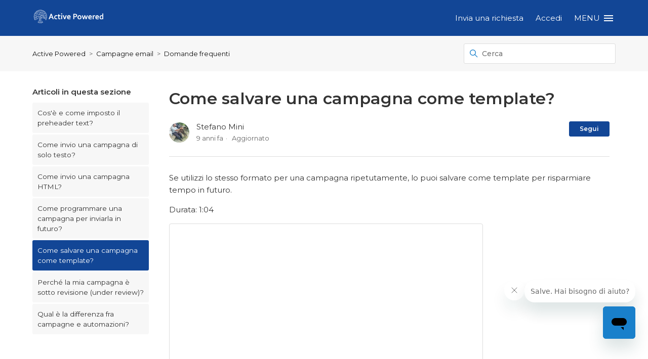

--- FILE ---
content_type: text/html; charset=utf-8
request_url: https://supporto.activepowered.com/hc/it/articles/222780928-Come-salvare-una-campagna-come-template
body_size: 7793
content:
<!DOCTYPE html>
<html dir="ltr" lang="it">
<head>
  <meta charset="utf-8" />
  <!-- v26878 -->


  <title>Come salvare una campagna come template? &ndash; Active Powered</title>

  

  <meta name="description" content="Se utilizzi lo stesso formato per una campagna ripetutamente, lo puoi salvare come template per risparmiare tempo in futuro. Durata: 1:04..." /><meta property="og:image" content="https://supporto.activepowered.com/hc/theming_assets/01HZM5CH7NX67AFHEKFJS41RVK" />
<meta property="og:type" content="website" />
<meta property="og:site_name" content="Active Powered" />
<meta property="og:title" content="Come salvare una campagna come template?" />
<meta property="og:description" content="Se utilizzi lo stesso formato per una campagna ripetutamente, lo puoi salvare come template per risparmiare tempo in futuro.
Durata: 1:04

In qualche situazione potresti aver bisogno di riutilizzar..." />
<meta property="og:url" content="https://supporto.activepowered.com/hc/it/articles/222780928-Come-salvare-una-campagna-come-template" />
<link rel="canonical" href="https://supporto.activepowered.com/hc/it/articles/222780928-Come-salvare-una-campagna-come-template">
<link rel="alternate" hreflang="it" href="https://supporto.activepowered.com/hc/it/articles/222780928-Come-salvare-una-campagna-come-template">
<link rel="alternate" hreflang="x-default" href="https://supporto.activepowered.com/hc/it/articles/222780928-Come-salvare-una-campagna-come-template">

  <link rel="stylesheet" href="//static.zdassets.com/hc/assets/application-f34d73e002337ab267a13449ad9d7955.css" media="all" id="stylesheet" />
  <link rel="stylesheet" type="text/css" href="/hc/theming_assets/1061316/1451907/style.css?digest=19361097386514">

  <link rel="icon" type="image/x-icon" href="/hc/theming_assets/01HZM5CHBYFZ55AJ9V0V2XXWW9">

    

  <!--
* Name: Vertio
* Version: 4.1.3
* Author: Grow Shine Services Pvt. Ltd.
* Download From: https://www.customersupporttheme.com Or https://themes.grow-shine.com/
* Corporate Website : https://www.grow-shine.com
* License: You must have a valid license purchased only from customersupporttheme.com in order to legally use the theme for your project.
* Copyright: © 2016 - 2023 Grow Shine Services Pvt. Ltd. All Rights Reserved.
-->

<meta charset="utf-8">
<meta http-equiv="X-UA-Compatible" content="IE=edge,chrome=1">
<meta name="viewport" content="width=device-width, initial-scale=1.0">
<meta content="width=device-width, initial-scale=1.0" name="viewport" />


<link href="https://fonts.googleapis.com/css2?family=Inter:wght@100;200;300;400;500;600;700;800&family=Lato:wght@100;300;400;700;900&family=Montserrat:wght@100;300;400;500;600;700&family=Open+Sans:wght@300;400;500;600;700&family=Roboto:wght@100;300;400;500;700&display=swap" rel="stylesheet">


<link href="https://cdn.lineicons.com/4.0/lineicons.css" rel="stylesheet">
<link rel="stylesheet" href="https://use.fontawesome.com/releases/v6.3.0/css/all.css" />
<script src="https://kit.fontawesome.com/bfc862380e.js"></script>


<script src="https://cdnjs.cloudflare.com/ajax/libs/jquery/3.6.3/jquery.min.js"></script>

<!-- Make the translated search clear button label available for use in JS -->
<!-- See buildClearSearchButton() in script.js -->
<script type="text/javascript">window.searchClearButtonLabelLocalized = "Cancella ricerca";</script>





<script type="text/javascript">

  
  $(document).ready(function() {
    
    

    $('#YOUR_CAT_ID .category-icon').append('<i class="fa-solid fa-book-open-reader"></i>');

    $('#YOUR_CAT_ID .category-icon').append('<i class="fa-solid fa-circle-play"></i>');

    $('#YOUR_CAT_ID .category-icon').append('<i class="fa-solid fa-circle-question"></i>');

    $('#YOUR_CAT_ID .category-icon').append('<i class="fa-solid fa-gear"></i>');

  });

</script>

  
</head>
<body class="">
  
  
  

  <a class="skip-navigation" tabindex="1" href="#main-content">Vai al contenuto principale</a>








<header class="hc_header  ">
   <div class="header cd-header ">
      
      <div class="logo">
         <a title="Active Powered" href="/hc/it">
           <img src="/hc/theming_assets/01HZM5CH7NX67AFHEKFJS41RVK" alt="Home page del Centro assistenza Active Powered">
           
         </a>
      </div>
      <div class="nav-wrapper">
         <button class="menu-button" aria-controls="user-nav" aria-expanded="false" aria-label="Alterna menu di navigazione">
            <svg xmlns="http://www.w3.org/2000/svg" width="16" height="16" focusable="false" viewBox="0 0 16 16" class="icon-menu">
               <path fill="none" stroke="currentColor" stroke-linecap="round" d="M1.5 3.5h13m-13 4h13m-13 4h13"/>
            </svg>
         </button>
         <nav class="user-nav" id="user-nav">
            
            

            
            
              <a class="submit-a-request xs_hide" href="/hc/it/requests/new">Invia una richiesta</a>
            
         </nav>
         
         
         <a rel="nofollow" data-auth-action="signin" title="Apre una finestra di dialogo" role="button" href="/hc/it/signin?return_to=https%3A%2F%2Fsupporto.activepowered.com%2Fhc%2Fit%2Farticles%2F222780928-Come-salvare-una-campagna-come-template">
           Accedi
         </a>
         
         
         
         
         
         <a class="cd-primary-nav-trigger" href="#">
           <span class="cd-menu-text">MENU</span><span class="cd-menu-icon "></span>
         </a>
         
      </div>
   </div>
</header>

<nav class="dropdown--links">
   <ul class="cd-primary-nav">
      
      <li><a href="https://activepowered.com">HomePage</a></li>
      
      
      <li><a href="https://activepowered.com/activecampaign">ActiveCampaign</a></li>
      
      
      <li><a href="https://activepowered.com/il-nostro-metodo/">Consulenza</a></li>
      
      
      <li><a href="https://activepowered.com/risorse-active-powered/">Risorse</a></li>
      
      
      
      <li class="visible_xs"><a href="/hc/it/requests/new">Invia una richiesta</a></li>
      
   </ul>
</nav>


  <main role="main">
    
<section class="breadcrumbs__block">
  <div class="container ">
    <nav class="sub-nav">
      <ol class="breadcrumbs">
  
    <li title="Active Powered">
      
        <a href="/hc/it">Active Powered</a>
      
    </li>
  
    <li title="Campagne email">
      
        <a href="/hc/it/categories/203185408-Campagne-email">Campagne email</a>
      
    </li>
  
    <li title="Domande frequenti">
      
        <a href="/hc/it/sections/204999007-Domande-frequenti">Domande frequenti</a>
      
    </li>
  
</ol>

      <div class="search-container">
        <svg xmlns="http://www.w3.org/2000/svg" width="12" height="12" focusable="false" viewBox="0 0 12 12" class="search-icon">
          <circle cx="4.5" cy="4.5" r="4" fill="none" stroke="currentColor"/>
          <path stroke="currentColor" stroke-linecap="round" d="M11 11L7.5 7.5"/>
        </svg>
        
        <form role="search" class="search" data-search="" action="/hc/it/search" accept-charset="UTF-8" method="get"><input type="hidden" name="utf8" value="&#x2713;" autocomplete="off" /><input type="hidden" name="category" id="category" value="203185408" autocomplete="off" />
<input type="search" name="query" id="query" placeholder="Cerca" aria-label="Cerca" /></form>
      </div>
    </nav>
  </div>
</section>

<div class="container ">
  <div class="article-container" id="article-container">
    
    
    <aside class="article-sidebar" aria-labelledby="section-articles-title">
      <div class="collapsible-sidebar">
          <button type="button" class="collapsible-sidebar-toggle" aria-labelledby="section-articles-title" aria-expanded="false">
            <svg xmlns="http://www.w3.org/2000/svg" width="20" height="20" focusable="false" viewBox="0 0 12 12" aria-hidden="true" class="collapsible-sidebar-toggle-icon chevron-icon">
              <path fill="none" stroke="currentColor" stroke-linecap="round" d="M3 4.5l2.6 2.6c.2.2.5.2.7 0L9 4.5"/>
            </svg>
            <svg xmlns="http://www.w3.org/2000/svg" width="20" height="20" focusable="false" viewBox="0 0 12 12" aria-hidden="true" class="collapsible-sidebar-toggle-icon x-icon">
              <path stroke="currentColor" stroke-linecap="round" d="M3 9l6-6m0 6L3 3"/>
            </svg>
          </button>
          <span id="section-articles-title" class="collapsible-sidebar-title sidenav-title">
            Articoli in questa sezione
          </span>
          <div class="collapsible-sidebar-body">
            <ul>
              
                <li>
                  <a href="/hc/it/articles/360008388314-Cos-%C3%A8-e-come-imposto-il-preheader-text" class="sidenav-item ">Cos&#39;è e come imposto il preheader text?</a>
                </li>
              
                <li>
                  <a href="/hc/it/articles/222781168-Come-invio-una-campagna-di-solo-testo" class="sidenav-item ">Come invio una campagna di solo testo?</a>
                </li>
              
                <li>
                  <a href="/hc/it/articles/222724267-Come-invio-una-campagna-HTML" class="sidenav-item ">Come invio una campagna HTML?</a>
                </li>
              
                <li>
                  <a href="/hc/it/articles/222724187-Come-programmare-una-campagna-per-inviarla-in-futuro" class="sidenav-item ">Come programmare una campagna per inviarla in futuro?</a>
                </li>
              
                <li>
                  <a href="/hc/it/articles/222780928-Come-salvare-una-campagna-come-template" class="sidenav-item current-article">Come salvare una campagna come template?</a>
                </li>
              
                <li>
                  <a href="/hc/it/articles/222723907-Perch%C3%A9-la-mia-campagna-%C3%A8-sotto-revisione-under-review" class="sidenav-item ">Perché la mia campagna è sotto revisione (under review)?</a>
                </li>
              
                <li>
                  <a href="/hc/it/articles/222780828-Qual-%C3%A8-la-differenza-fra-campagne-e-automazioni" class="sidenav-item ">Qual è la differenza fra campagne e automazioni?</a>
                </li>
              
            </ul>
            
          </div>
        </div>
    </aside>
    

    <article id="main-content" class="article ">
      <header class="article-header">
        
        <h1 title="Come salvare una campagna come template?" class="article-title">
          Come salvare una campagna come template?
          
        </h1>

        <div class="article-author">
          
            <div class="avatar article-avatar">
              
              <img src="https://supporto.activepowered.com/system/photos/645054787/2014-07-04_13.01.52.jpg" alt="" class="user-avatar"/>
            </div>
          
          <div class="article-meta">
            
              
                Stefano Mini
              
            

            <ul class="meta-group">
              
                <li class="meta-data"><time datetime="2016-08-04T09:59:19Z" title="2016-08-04T09:59:19Z" data-datetime="relative">4 agosto 2016 09:59</time></li>
                <li class="meta-data">Aggiornato</li>
              
            </ul>
          </div>
        </div>
        
        
          <div class="article-subscribe"><div data-helper="subscribe" data-json="{&quot;item&quot;:&quot;article&quot;,&quot;url&quot;:&quot;/hc/it/articles/222780928-Come-salvare-una-campagna-come-template/subscription.json&quot;,&quot;follow_label&quot;:&quot;Segui&quot;,&quot;unfollow_label&quot;:&quot;Smetti di seguire&quot;,&quot;following_label&quot;:&quot;Seguita&quot;,&quot;can_subscribe&quot;:true,&quot;is_subscribed&quot;:false}"></div></div>
        
      </header>

      <section class="article-info">
        <div class="article-content">
          <div class="article-body"><p>Se utilizzi lo stesso formato per una campagna ripetutamente, lo puoi salvare come template per risparmiare tempo in futuro.</p>
<p>Durata: 1:04</p>
<p><iframe src="https://www.youtube.com/embed/ZAR8FZBdX64?vq=hd720;showinfo=0" width="620" height="349" frameborder="0" allowfullscreen=""></iframe></p>
<p>In qualche situazione potresti aver bisogno di riutilizzare una campagna che hai già formattato in precedenza.</p>
<p>Nessun problema, puoi salvare tutte le campagne che costruisci per poterle riutilizzare come template.</p>
<p>Una volta che la campagna è salvata come template, apparirà nella lista dei template e potrai utilizzarla ogni volta che vorrai.</p>
<h2>Salvare una campagna come template</h2>
<p>Vai nella sezione relativa alle campagne.</p>
<p>Avrai una lista di tutte le campagne fatte, vai a ripescare la campagna che desideri salvare come template.</p>
<p>Clicca sulla freccia a destra della campagna scelta, apparirà un menù dedicato, qui dovrai cliccare su “Salva come template”.</p>
<h2>Usare una campagna salvata come template</h2>
<p>Vai a creare una nuova campagna, una volta arrivato nella lista dei template adesso troverai tutte le campagne passate che hai deciso di salvare come template (dovrai cliccare su “Campagne Passate” nel menù che si trova sopra la lista dei template).</p>
<p>Ora che hai davanti le tue campagne salvate, ti basterà selezionare quella che ti interessa per utilizzarla.</p></div>

          

          
        </div>
      </section>

      <footer>
        <div class="article-footer">
          
            <div class="article-share">
  <ul class="share">
    <li>
      <a href="https://www.facebook.com/share.php?title=Come+salvare+una+campagna+come+template%3F&u=https%3A%2F%2Fsupporto.activepowered.com%2Fhc%2Fit%2Farticles%2F222780928-Come-salvare-una-campagna-come-template" class="share-facebook" aria-label="Facebook">
        <svg xmlns="http://www.w3.org/2000/svg" width="12" height="12" focusable="false" viewBox="0 0 12 12" aria-label="Condividi questa pagina su Facebook">
          <path fill="currentColor" d="M6 0a6 6 0 01.813 11.945V7.63h1.552l.244-1.585H6.812v-.867c0-.658.214-1.242.827-1.242h.985V2.55c-.173-.024-.538-.075-1.23-.075-1.444 0-2.29.767-2.29 2.513v1.055H3.618v1.585h1.484v4.304A6.001 6.001 0 016 0z"/>
        </svg>
      </a>
    </li>
    <li>
      <a href="https://twitter.com/share?lang=it&text=Come+salvare+una+campagna+come+template%3F&url=https%3A%2F%2Fsupporto.activepowered.com%2Fhc%2Fit%2Farticles%2F222780928-Come-salvare-una-campagna-come-template" class="share-twitter" aria-label="X Corp">
        <svg xmlns="http://www.w3.org/2000/svg" width="12" height="12" focusable="false" viewBox="0 0 12 12" aria-label="Condividi questa pagina su X Corp">
          <path fill="currentColor" d="M.0763914 0 3.60864 0 6.75369 4.49755 10.5303 0 11.6586 0 7.18498 5.11431 12 12 8.46775 12 5.18346 7.30333 1.12825 12 0 12 4.7531 6.6879z"/>
        </svg>
      </a>
    </li>
    <li>
      <a href="https://www.linkedin.com/shareArticle?mini=true&source=Active+Powered&title=Come+salvare+una+campagna+come+template%3F&url=https%3A%2F%2Fsupporto.activepowered.com%2Fhc%2Fit%2Farticles%2F222780928-Come-salvare-una-campagna-come-template" class="share-linkedin" aria-label="LinkedIn">
        <svg xmlns="http://www.w3.org/2000/svg" width="12" height="12" focusable="false" viewBox="0 0 12 12" aria-label="Condividi questa pagina su LinkedIn">
          <path fill="currentColor" d="M10.8 0A1.2 1.2 0 0112 1.2v9.6a1.2 1.2 0 01-1.2 1.2H1.2A1.2 1.2 0 010 10.8V1.2A1.2 1.2 0 011.2 0h9.6zM8.09 4.356a1.87 1.87 0 00-1.598.792l-.085.133h-.024v-.783H4.676v5.727h1.778V7.392c0-.747.142-1.47 1.068-1.47.913 0 .925.854.925 1.518v2.785h1.778V7.084l-.005-.325c-.05-1.38-.456-2.403-2.13-2.403zm-4.531.142h-1.78v5.727h1.78V4.498zm-.89-2.846a1.032 1.032 0 100 2.064 1.032 1.032 0 000-2.064z"/>
        </svg>
      </a>
    </li>
  </ul>

</div>
          
          
            
          
        </div>
        
          <div class="article-votes">
            <span class="article-votes-question" id="article-votes-label">Questo articolo ti è stato utile?</span>
            <div class="article-votes-controls" role="group" aria-labelledby="article-votes-label">
              <button type="button" class="button article-vote article-vote-up" data-auth-action="signin" aria-label="Questo articolo è stato utile" aria-pressed="false">Sì</button>
              <button type="button" class="button article-vote article-vote-down" data-auth-action="signin" aria-label="Questo articolo non è stato utile" aria-pressed="false">No</button>
            </div>
            <small class="article-votes-count">
              <span class="article-vote-label">Utenti che ritengono sia utile: 0 su 0</span>
            </small>
          </div>
        
        <div class="article-more-questions">
          Altre domande? <a href="/hc/it/requests/new">Invia una richiesta</a>
        </div>
        <div class="article-return-to-top">
          <a href="#article-container">
            Torna in alto
            <svg xmlns="http://www.w3.org/2000/svg" class="article-return-to-top-icon" width="20" height="20" focusable="false" viewBox="0 0 12 12" aria-hidden="true">
              <path fill="none" stroke="currentColor" stroke-linecap="round" d="M3 4.5l2.6 2.6c.2.2.5.2.7 0L9 4.5"/>
            </svg>
          </a>
        </div>
      </footer>

      <div class="article-relatives">
        
        
          <div data-recent-articles></div>
        
        
        
          
  <section class="related-articles">
    
      <h2 class="related-articles-title">Articoli correlati</h2>
    
    <ul>
      
        <li>
          <a href="/hc/it/related/click?data=[base64]%3D%3D--a4af2199ce83112562fc1d9265f041cc8a4e9f19" rel="nofollow">Come cancellare un account</a>
        </li>
      
    </ul>
  </section>


        
      </div>
      
        <div class="article-comments" id="article-comments">
          <section class="comments">
            <header class="comment-overview">
              <h2 class="comment-heading">
                Commenti
              </h2>
              <p class="comment-callout">0 commenti</p>
              
            </header>

            <ul id="comments" class="comment-list">
              
            </ul>

            

            

            <p class="comment-callout">Questo articolo è chiuso ai commenti.</p>
          </section>
        </div>
      
    </article>
  </div>
</div>

  </main>

  <footer class="footer text-center">
   <div class="container ">
         <div class="social_icons">
            <ul class="social">
               
               
               
               
               
               
               
               
               
            </ul>
         </div>
   </div>
   <aside class="footer-legal text-center">
      <div class="container ">
         <p>&copy; <span id="year"></span> <a class="attribution"></a> <span class="reserved"></span> </p>
         
      </div>
   </aside>
</footer>



  <!-- / -->

  
  <script src="//static.zdassets.com/hc/assets/it.cd8e68ccdc1dd5d0a7ce.js"></script>
  

  <script type="text/javascript">
  /*

    Greetings sourcecode lurker!

    This is for internal Zendesk and legacy usage,
    we don't support or guarantee any of these values
    so please don't build stuff on top of them.

  */

  HelpCenter = {};
  HelpCenter.account = {"subdomain":"stefanominiconsulting","environment":"production","name":"Active Powered"};
  HelpCenter.user = {"identifier":"da39a3ee5e6b4b0d3255bfef95601890afd80709","email":null,"name":"","role":"anonymous","avatar_url":"https://assets.zendesk.com/hc/assets/default_avatar.png","is_admin":false,"organizations":[],"groups":[]};
  HelpCenter.internal = {"asset_url":"//static.zdassets.com/hc/assets/","web_widget_asset_composer_url":"https://static.zdassets.com/ekr/snippet.js","current_session":{"locale":"it","csrf_token":null,"shared_csrf_token":null},"usage_tracking":{"event":"article_viewed","data":"[base64]","url":"https://supporto.activepowered.com/hc/activity"},"current_record_id":"222780928","current_record_url":"/hc/it/articles/222780928-Come-salvare-una-campagna-come-template","current_record_title":"Come salvare una campagna come template?","current_text_direction":"ltr","current_brand_id":1451907,"current_brand_name":"Active Powered","current_brand_url":"https://stefanominiconsulting.zendesk.com","current_brand_active":true,"current_path":"/hc/it/articles/222780928-Come-salvare-una-campagna-come-template","show_autocomplete_breadcrumbs":true,"user_info_changing_enabled":false,"has_user_profiles_enabled":false,"has_end_user_attachments":true,"user_aliases_enabled":false,"has_anonymous_kb_voting":false,"has_multi_language_help_center":true,"show_at_mentions":false,"embeddables_config":{"embeddables_web_widget":true,"embeddables_help_center_auth_enabled":false,"embeddables_connect_ipms":false},"answer_bot_subdomain":"static","gather_plan_state":"subscribed","has_article_verification":false,"has_gather":true,"has_ckeditor":false,"has_community_enabled":false,"has_community_badges":true,"has_community_post_content_tagging":false,"has_gather_content_tags":true,"has_guide_content_tags":true,"has_user_segments":true,"has_answer_bot_web_form_enabled":false,"has_garden_modals":false,"theming_cookie_key":"hc-da39a3ee5e6b4b0d3255bfef95601890afd80709-2-preview","is_preview":false,"has_search_settings_in_plan":true,"theming_api_version":2,"theming_settings":{"logo":"/hc/theming_assets/01HZM5CH7NX67AFHEKFJS41RVK","logo_height":"32px","logo_tagline":"","enable_link":false,"enable_link_url":"https://themes.grow-shine.com","favicon":"/hc/theming_assets/01HZM5CHBYFZ55AJ9V0V2XXWW9","enable_signin":true,"enable_ticket":true,"enable_community":false,"fixed_header":false,"menu_color":"#FFFFFF","dropdown_menu_color":"#FFFFFF","custom_menu":"MENU","dropdown1":"HomePage","dropdown1_url":"https://activepowered.com","dropdown2":"ActiveCampaign","dropdown2_url":"https://activepowered.com/activecampaign","dropdown3":"Consulenza","dropdown3_url":"https://activepowered.com/il-nostro-metodo/","dropdown4":"Risorse","dropdown4_url":"https://activepowered.com/risorse-active-powered/","hero_show_image":"no","homepage_background_image":"/hc/theming_assets/01HZM5CJK946PAJSM89W733YP4","hero_unit_bg_color":"rgba(18, 70, 150, 1)","hero_title":"Benvenuti nella sezione Supporto di Active Powered","hero_unit_title_color":"rgba(255, 255, 255, 1)","search_placeholder":"Ricerca una domanda","submit_bg_color":"rgba(25, 128, 203, 1)","border_radius":"3px","instant_search":true,"scoped_kb_search":true,"scoped_community_search":true,"brand_color":"rgba(18, 70, 150, 1)","text_color":"#333333","link_color":"#141414","brand_text_color":"#FFFFFF","border_color":"#DDDDDD","heading_font":"'Montserrat', sans-serif","text_font":"'Montserrat', sans-serif","categories_bg_color":"rgba(25, 128, 203, 1)","categories_icon_color":"#ffffff","category1_id":"4404581274385","category1_icon":"fa-solid fa-rocket","category2_id":"YOUR-CAT-ID","category2_icon":"fa-solid fa-play","category3_id":"YOUR-CAT-ID","category3_icon":"fa-solid fa-gear","category4_id":"YOUR-CAT-ID","category4_icon":"fa-solid fa-dollar-sign","category5_id":"YOUR-CAT-ID","category5_icon":"fa-solid fa-basket-shopping","category6_id":"YOUR-CAT-ID","category6_icon":"fa-solid fa-credit-card","toggle_promoted_articles":"yes","toggle_recently_viewed_article":"yes","icon_with_title":"yes","toggle_community_block":"no","community_image":"/hc/theming_assets/01HZM5CKKZB5YX7QST0GF5KVD6","toggle_recent_activity":"no","footer_color":"rgba(18, 70, 150, 1)","footer_text_color":"rgba(18, 70, 150, 1)","facebook_url":"-","twitter_url":"-","linkedin_url":"-","pinterest_url":"-","instagram_url":"-","youtube_url":"-","github_url":"-","tiktok_url":"-","medium_url":"-","copyright_text":"Tutti i diritti riservati - Active Powered Marketing SL","show_articles_in_section":"yes","bg_color":"#F7F7F7","show_article_author":true,"show_article_comments":true,"show_follow_article":true,"show_recently_viewed_articles":true,"show_related_articles":true,"show_article_sharing":true,"note_message":"#bce8f1","warning_message":"#e5415e","quote_message":"#d5ccc9","show_follow_section":true,"support_message":true,"support_message_text":"Il supporto è attivo dal lunedì al sabato 9:00-18:00. Descrivi il problema nella maniera più dettagliata possibile per ricevere una risposta esauriente e ricevere un'assistenza efficace.","show_follow_post":true,"show_post_sharing":true,"show_follow_topic":true,"request_list_beta":false,"container_layout":"boxed","alert_bar":false,"alert_bar_bg":"#F05064","alert_text_color":"#FFFFFF","alert_text":"SPECIAL OFFER: Save 40% or More on all plans, Limited time offer.","alert_link_text":"Click here","alert_link_url":"https://themes.grow-shine.com/zendesk-themes","translations_enable":false},"has_pci_credit_card_custom_field":false,"help_center_restricted":false,"is_assuming_someone_else":false,"flash_messages":[],"user_photo_editing_enabled":true,"user_preferred_locale":"it","base_locale":"it","login_url":"https://stefanominiconsulting.zendesk.com/access?brand_id=1451907\u0026return_to=https%3A%2F%2Fsupporto.activepowered.com%2Fhc%2Fit%2Farticles%2F222780928-Come-salvare-una-campagna-come-template","has_alternate_templates":false,"has_custom_statuses_enabled":false,"has_hc_generative_answers_setting_enabled":true,"has_generative_search_with_zgpt_enabled":false,"has_suggested_initial_questions_enabled":false,"has_guide_service_catalog":true,"has_service_catalog_search_poc":false,"has_service_catalog_itam":false,"has_csat_reverse_2_scale_in_mobile":false,"has_knowledge_navigation":false,"has_unified_navigation":false,"has_unified_navigation_eap_access":true,"has_csat_bet365_branding":false,"version":"v26878","dev_mode":false};
</script>

  
  
  <script src="//static.zdassets.com/hc/assets/hc_enduser-682eda7708c76e29eff22c6702975daf.js"></script>
  <script type="text/javascript" src="/hc/theming_assets/1061316/1451907/script.js?digest=19361097386514"></script>
  
</body>
</html>

--- FILE ---
content_type: text/css; charset=utf-8
request_url: https://supporto.activepowered.com/hc/theming_assets/1061316/1451907/style.css?digest=19361097386514
body_size: 23457
content:
/*
 * Name: Vertio
 * Version: 4.1.3
 * Author: Grow Shine Services Pvt. Ltd.
 * Download From: https://www.customersupporttheme.com Or https://themes.grow-shine.com/
 * Corporate Website : https://www.grow-shine.com
 * License: You must have a valid license purchased only from customersupporttheme.com in order to legally use the theme for your project.
 * Copyright: © 2016 - 2023 Grow Shine Services Pvt. Ltd. All Rights Reserved.
*/

@charset "UTF-8";
/***** Normalize.css *****/
/*! normalize.css v8.0.1 | MIT License | github.com/necolas/normalize.css */

html {
  line-height: 1.15;
  -webkit-text-size-adjust: 100%;
}

main {
  display: block;
}

h1 {
  font-size: 2em;
  margin: 0.67em 0;
}

hr {
  box-sizing: content-box;
  height: 0;
  overflow: visible;
}

pre {
  font-family: monospace, monospace;
  font-size: 1em;
}

a {
  background-color: transparent;
  transition: all 0.3s ease;
}

a:hover {
  transition: all 0.3s ease;
}

abbr[title] {
  border-bottom: none;
  text-decoration: underline;
  text-decoration: underline dotted;
}

b,
strong {
  font-weight: bolder;
}

code,
kbd,
samp {
  font-family: monospace, monospace;
  font-size: 1em;
}

small {
  font-size: 80%;
}

sub,
sup {
  font-size: 75%;
  line-height: 0;
  position: relative;
  vertical-align: baseline;
}

sub {
  bottom: -0.25em;
}

sup {
  top: -0.5em;
}

img {
  border-style: none;
}

button,
input,
optgroup,
select,
textarea {
  font-family: inherit;
  font-size: 100%;
  line-height: 1.15;
  margin: 0;
}

button,
input {
  overflow: visible;
}

button,
select {
  text-transform: none;
}

button,
[type="button"],
[type="reset"],
[type="submit"] {
  -webkit-appearance: button;
}

button::-moz-focus-inner,
[type="button"]::-moz-focus-inner,
[type="reset"]::-moz-focus-inner,
[type="submit"]::-moz-focus-inner {
  border-style: none;
  padding: 0;
}

button:-moz-focusring,
[type="button"]:-moz-focusring,
[type="reset"]:-moz-focusring,
[type="submit"]:-moz-focusring {
  outline: 1px dotted ButtonText;
}

fieldset {
  padding: 0.35em 0.75em 0.625em;
}

legend {
  box-sizing: border-box;
  color: inherit;
  display: table;
  max-width: 100%;
  padding: 0;
  white-space: normal;
}

progress {
  vertical-align: baseline;
}

textarea {
  overflow: auto;
}

[type="checkbox"],
[type="radio"] {
  box-sizing: border-box;
  padding: 0;
}

[type="number"]::-webkit-inner-spin-button,
[type="number"]::-webkit-outer-spin-button {
  height: auto;
}

[type="search"] {
  -webkit-appearance: textfield;
  outline-offset: -2px;
}

[type="search"]::-webkit-search-decoration {
  -webkit-appearance: none;
}

::-webkit-file-upload-button {
  -webkit-appearance: button;
  font: inherit;
}

details {
  display: block;
}

summary {
  display: list-item;
}

template {
  display: none;
}

[hidden] {
  display: none;
}

/***** Base *****/
* {
  box-sizing: border-box;
}

body {
  background-color: #ffffff;
  color: #333333;
  font-family: 'Montserrat', sans-serif;
  font-size: 15px;
  font-weight: 400;
  line-height: 1.5;
  margin: 0;
  -webkit-font-smoothing: antialiased;
}

@media (min-width: 1024px) {
  body > main {
    min-height: 65vh;
  }
}

h1, h2, h3, h4, h5, h6 {
  font-family: 'Montserrat', sans-serif;
  font-weight: 600;
  margin-top: 0;
}

h1 {
  font-size: 32px;
}

h2 {
  font-size: 22px;
}

h3 {
  font-size: 18px;
  font-weight: 600;
}

h4 {
  font-size: 16px;
}

a {
  color: #141414;
  text-decoration: none;
}

a:hover, a:active, a:focus {
  text-decoration: none;
}

input,
textarea {
  color: #000;
  font-size: 14px;
}

input {
  max-width: 100%;
  box-sizing: border-box;
  transition: border .12s ease-in-out;
}

input:not([type="checkbox"]) {
  outline: none;
}

input:not([type="checkbox"]):focus {
  border: 1px solid rgba(18, 70, 150, 1);
}

input[disabled] {
  background-color: #ddd;
}

select {
  -webkit-appearance: none;
  -moz-appearance: none;
  background: url("data:image/svg+xml,%3C%3Fxml version='1.0' encoding='UTF-8'%3F%3E%3Csvg xmlns='http://www.w3.org/2000/svg' width='10' height='6' viewBox='0 0 10 6'%3E%3Cpath fill='%23CCC' d='M0 0h10L5 6 0 0z'/%3E%3C/svg%3E%0A") no-repeat #fff;
  background-position: right 10px center;
  border: 1px solid #DDDDDD;
  border-radius: 4px;
  padding: 8px 30px 8px 10px;
  outline: none;
  color: #555;
  width: 100%;
}

select:focus {
  border: 1px solid rgba(18, 70, 150, 1);
}

select::-ms-expand {
  display: none;
}

textarea {
  border: 1px solid #DDDDDD;
  border-radius: 3px;
  resize: vertical;
  width: 100%;
  outline: none;
  padding: 10px;
}

textarea:focus {
  border: 1px solid rgba(18, 70, 150, 1);
}

.container {
  max-width: 1160px;
  margin: 0 auto;
  padding: 0 5%;
}

@media (min-width: 1160px) {
  .container {
    padding: 0;
    width: 90%;
  }
}

.full--width,
.hc_header .full--width {
  max-width: 100%;
}

.container-divider {
  border-top: 1px solid #DDDDDD;
  margin-bottom: 20px;
}

ul {
  list-style: none;
  margin: 0;
  padding: 0;
}

.error-page {
  max-width: 1160px;
  margin: 0 auto;
  padding: 0 5%;
}

.error-page h1 {
  font-size: 5em;
  font-weight: 600;
  text-transform: uppercase;
  margin-bottom: 0;
  margin-top: 40px;
}

.error-page h2,
h1.form-header {
  font-weight: 600;
}

.error-page h3 {
  font-size: 10em;
  color: rgba(18, 70, 150, 1);
  margin: 0;
}

@media (min-width: 1160px) {
  .error-page {
    padding: 0;
    width: 90%;
  }
}

.visibility-hidden, .recent-activity-accessibility-label, .pagination-first-text, .pagination-last-text {
  border: 0;
  clip: rect(0 0 0 0);
  -webkit-clip-path: inset(50%);
  clip-path: inset(50%);
  height: 1px;
  margin: -1px;
  overflow: hidden;
  padding: 0;
  position: absolute;
  width: 1px;
  white-space: nowrap;
}

/***** Buttons *****/
.button, .section-subscribe button, .article-subscribe button, .community-follow button, .requests-table-toolbar .organization-subscribe button, .subscriptions-subscribe button, .pagination-next-link, .pagination-prev-link, .pagination-first-link, .pagination-last-link, .edit-profile-button a, .hc__btn,
.split-button button {
  background-color: rgba(18, 70, 150, 1);
  border: 1px solid rgba(18, 70, 150, 1);
  border-radius: 3px;
  color: #FFFFFF;
  cursor: pointer;
  display: inline-block;
  font-size: 12px;
  font-weight: 600;
  line-height: 2.34;
  margin: 0;
  padding: 0 20px;
  text-align: center;
  transition: background-color .12s ease-in-out, border-color .12s ease-in-out, color .15s ease-in-out;
  user-select: none;
  white-space: nowrap;
  width: 100%;
  -webkit-touch-callout: none;
}

.hc__btn {
    width: auto;
}

@media (min-width: 768px) {
  .button, .section-subscribe button, .article-subscribe button, .community-follow button, .requests-table-toolbar .organization-subscribe button, .subscriptions-subscribe button, .pagination-next-link, .pagination-prev-link, .pagination-first-link, .pagination-last-link, .edit-profile-button a, .split-button button {
    width: auto;
  }
}

.button:hover, .section-subscribe button:hover, .article-subscribe button:hover, .community-follow button:hover, .requests-table-toolbar .organization-subscribe button:hover, .subscriptions-subscribe button:hover, .pagination-next-link:hover, .pagination-prev-link:hover, .pagination-first-link:hover, .pagination-last-link:hover, .edit-profile-button a:hover, .button:active, .section-subscribe button:active, .article-subscribe button:active, .community-follow button:active, .requests-table-toolbar .organization-subscribe button:active, .subscriptions-subscribe button:active, .pagination-next-link:active, .pagination-prev-link:active, .pagination-first-link:active, .pagination-last-link:active, .edit-profile-button a:active, .button:focus, .section-subscribe button:focus, .article-subscribe button:focus, .community-follow button:focus, .requests-table-toolbar .organization-subscribe button:focus, .subscriptions-subscribe button:focus, .pagination-next-link:focus, .pagination-prev-link:focus, .pagination-first-link:focus, .pagination-last-link:focus, .edit-profile-button a:focus, .button.button-primary, .section-subscribe button.button-primary, .section-subscribe button[data-selected="true"], .article-subscribe button.button-primary, .article-subscribe button[data-selected="true"], .community-follow button.button-primary, .requests-table-toolbar .organization-subscribe button.button-primary, .requests-table-toolbar .organization-subscribe button[data-selected="true"], .subscriptions-subscribe button.button-primary, .subscriptions-subscribe button[data-selected="true"], .button-primary.pagination-next-link, .button-primary.pagination-prev-link, .button-primary.pagination-first-link, .button-primary.pagination-last-link, .edit-profile-button a.button-primary {
  background-color: rgba(18, 70, 150, 1);
  color: #FFFFFF;
  text-decoration: none;
}

.button.button-primary:hover, .section-subscribe button.button-primary:hover, .section-subscribe button[data-selected="true"]:hover, .article-subscribe button.button-primary:hover, .article-subscribe button[data-selected="true"]:hover, .community-follow button.button-primary:hover, .requests-table-toolbar .organization-subscribe button.button-primary:hover, .requests-table-toolbar .organization-subscribe button[data-selected="true"]:hover, .subscriptions-subscribe button.button-primary:hover, .subscriptions-subscribe button[data-selected="true"]:hover, .button-primary.pagination-next-link:hover, .button-primary.pagination-prev-link:hover, .button-primary.pagination-first-link:hover, .button-primary.pagination-last-link:hover, .edit-profile-button a.button-primary:hover, .button.button-primary:focus, .section-subscribe button.button-primary:focus, .section-subscribe button[data-selected="true"]:focus, .article-subscribe button.button-primary:focus, .article-subscribe button[data-selected="true"]:focus, .community-follow button.button-primary:focus, .requests-table-toolbar .organization-subscribe button.button-primary:focus, .requests-table-toolbar .organization-subscribe button[data-selected="true"]:focus, .subscriptions-subscribe button.button-primary:focus, .subscriptions-subscribe button[data-selected="true"]:focus, .button-primary.pagination-next-link:focus, .button-primary.pagination-prev-link:focus, .button-primary.pagination-first-link:focus, .button-primary.pagination-last-link:focus, .edit-profile-button a.button-primary:focus, .button.button-primary:active, .section-subscribe button.button-primary:active, .section-subscribe button[data-selected="true"]:active, .article-subscribe button.button-primary:active, .article-subscribe button[data-selected="true"]:active, .community-follow button.button-primary:active, .requests-table-toolbar .organization-subscribe button.button-primary:active, .requests-table-toolbar .organization-subscribe button[data-selected="true"]:active, .subscriptions-subscribe button.button-primary:active, .subscriptions-subscribe button[data-selected="true"]:active, .button-primary.pagination-next-link:active, .button-primary.pagination-prev-link:active, .button-primary.pagination-first-link:active, .button-primary.pagination-last-link:active, .edit-profile-button a.button-primary:active {
  background-color: #071c3b;
  border-color: #071c3b;
}

.button[data-disabled], .section-subscribe button[data-disabled], .article-subscribe button[data-disabled], .community-follow button[data-disabled], .requests-table-toolbar .organization-subscribe button[data-disabled], .subscriptions-subscribe button[data-disabled], .pagination-next-link[data-disabled], .pagination-prev-link[data-disabled], .pagination-first-link[data-disabled], .pagination-last-link[data-disabled], .edit-profile-button a[data-disabled] {
  cursor: default;
}

.button-large, input[type="submit"] {
  cursor: pointer;
  background-color: rgba(18, 70, 150, 1);
  border: 0;
  border-radius: 3px;
  color: #FFFFFF;
  font-size: 14px;
  font-weight: 400;
  line-height: 2.72;
  min-width: 190px;
  padding: 0 1.9286em;
  width: 100%;
}

@media (min-width: 768px) {
  .button-large, input[type="submit"] {
    width: auto;
  }
}

.button-large:hover, .button-large:active, .button-large:focus, input[type="submit"]:hover, input[type="submit"]:active, input[type="submit"]:focus {
  background-color: #071c3b;
}

.button-large[disabled], input[type="submit"][disabled] {
  background-color: #ddd;
}

.button-secondary {
  color: #666;
  border: 1px solid #DDDDDD;
  background-color: transparent;
}

.button-secondary:hover, .button-secondary:focus, .button-secondary:active {
  color: #333333;
  border: 1px solid #DDDDDD;
  background-color: #f7f7f7;
}

#tinymce,
.mce-content-body {
  font-family: 'Montserrat', sans-serif !important;
}

/***** Tables *****/

.table {
  width: 100%;
  table-layout: fixed;
  border-collapse: collapse;
  border-spacing: 0;
}

@media (min-width: 768px) {
  .table {
    table-layout: auto;
  }
}

.table th,
.table th a {
  color: #666;
  font-size: 13px;
  text-align: left;
}

[dir="rtl"] .table th, [dir="rtl"]
.table th a {
  text-align: right;
}

.table tr {
  border-bottom: 1px solid #DDDDDD;
  display: block;
  padding: 20px 0;
}

@media (min-width: 768px) {
  .table tr {
    display: table-row;
  }
}

.table td {
  display: block;
}

@media (min-width: 768px) {
  .table td {
    display: table-cell;
  }
}

@media (min-width: 1024px) {
  .table td, .table th {
    padding: 20px 30px;
  }
}

@media (min-width: 768px) {
  .table td, .table th {
    padding: 10px 20px;
    height: 60px;
  }
}

/***** Forms *****/

.form {
  max-width: 700px;
  background-color: #F7F7F7;
  padding: 30px;
  border-radius: 3px;
  margin-bottom: 45px;
}

.form-field ~ .form-field {
  margin-top: 25px;
}

.form-field label {
  display: block;
  font-size: 13px;
  margin-bottom: 10px;
  font-weight: 600;
}

.form-field input {
  border: 1px solid #DDDDDD;
  border-radius: 3px;
  padding: 10px;
  width: 100%;
}

#hc-wysiwyg,
.form-field .nesty-input {
  border: 1px solid #DDDDDD;
}

.form-field input[type="text"] {
  border: 1px solid #DDDDDD;
  border-radius: 3px;
}

.form-field input[type="text"]:focus,
.form-field input:focus {
  border: 1px solid rgba(18, 70, 150, 1);
}

.form-field input[type="checkbox"] {
  width: auto;
}

.form-field .nesty-input {
  border-radius: 4px;
  height: 40px;
  line-height: 40px;
  outline: none;
  vertical-align: middle;
}

.form-field .nesty-input:focus {
  border: 1px solid rgba(18, 70, 150, 1);
  text-decoration: none;
}

.form-field .hc-multiselect-toggle:focus {
  outline: none;
  border: 1px solid rgba(18, 70, 150, 1);
  text-decoration: none;
}

.form-field textarea {
  vertical-align: middle;
}

.form-field input[type="checkbox"] + label {
  margin: 0 0 0 10px;
}

.form-field .optional {
  color: #666;
  margin-left: 4px;
}

.form-field p {
  color: #666;
  font-size: 12px;
  margin: 5px 0;
}

.form footer {
  margin-top: 0;
  padding-top: 30px;
  text-align: right;
}

.form footer a {
  color: #666;
  cursor: pointer;
  margin-right: 15px;
}

.form .suggestion-list {
  font-size: 13px;
  margin-top: 15px;
}

.form .suggestion-list .searchbox {
  background: #fff;
  border: 1px solid #DDDDDD;
  padding: 20px;
  border-radius: 3px;
}

.form .suggestion-list label {
  border-bottom: 1px solid #DDDDDD;
  display: block;
  padding-bottom: 5px;
}

.form .suggestion-list li {
  padding: 10px 0;
}

.form .suggestion-list li a:visited {
  color: #000;
}

.form .upload-item {
  background: #fff;
  border: 1px solid #DDDDDD;
}

.form .required > label:after {
    content: "*";
    color: red;
    margin-left: 2px;
}

/***** Header *****/

.alert--bar {
  background: #F05064;
  padding: 10px 0;
  color: #FFFFFF;
  text-align: center;
  position: relative;
  z-index: 99;
}

.height-42 {
  max-height: 42px;
  overflow: hidden;
}

.alert--bar a {
  color: #FFFFFF;
  border-bottom: 1px solid;
}

.hc_header {
  background: rgba(18, 70, 150, 1);
  z-index: 9;
  position: relative;
  transition: all 0.3s ease;
}

.fixed-divider {
  height: 71px;
}

.fixed--header,
.hc_header.menu-is-open {
  position: fixed;
  top: 0;
  width: 100%;
}

.fixed--header.top-42 {
  top: 42px;
}

.scroll--fixed {
  top: 0 !important;
  transition: all 0.3s ease;
}

.hc_header.menu-is-open {
  z-index: 999;
}

.border-top {
  border-top: 1px solid #FFFFFF;
}

.header {
  max-width: 1160px;
  margin: 0 auto;
  padding: 0 5%;
  position: relative;
  align-items: center;
  display: flex;
  height: 71px;
  justify-content: space-between;
}

@media (min-width: 1160px) {
  .header {
    padding: 0;
    width: 90%;
  }
}

.logo img {
  max-height: 32px;
}

@media (max-width: 500px) {
  .logo img {
    max-height: 25px;
    margin-top: 5px;
  }
}

.logo span {
  margin: 0 10px;
  color: #FFFFFF;
  vertical-align: top;
  position: relative;
  top: 5px;
}

.logo a {
  display: inline-block;
}

.user-nav {
  display: inline-block;
  position: absolute;
  white-space: nowrap;
}

@media (min-width: 768px) {
  .user-nav {
    position: relative;
  }
}

.user-nav[aria-expanded="true"] {
  background-color: #fff;
  box-shadow: 0 0 4px 0 rgba(0, 0, 0, 0.15), 0 4px 10px 0 rgba(0, 0, 0, 0.1);
  border: solid 1px #DDDDDD;
  right: 0;
  left: 0;
  top: 71px;
  z-index: 1;
}

.user-nav[aria-expanded="true"] > a {
  display: block;
  margin: 20px;
}

.nav-wrapper a {
  border: 0;
  color: #FFFFFF;
  padding: 0 10px 0 10px;
  width: auto;
}

.nav-wrapper .language-selector .dropdown-toggle {
  color: #FFFFFF;
  padding: 0 10px;
}

@media (min-width: 768px) {
  .nav-wrapper a {
    display: inline-block;
  }
  .nav-wrapper .cd-primary-nav-trigger {
    padding-right: 0;
    margin-right: -12px;
  }
}

[dir="rtl"] .nav-wrapper .cd-primary-nav-trigger {
    padding-right: 5px;
    margin-right: 0;
    position: relative;
    top: 2px;
}

.nav-wrapper a:hover, .nav-wrapper a:focus, .nav-wrapper a:active {
  background-color: transparent;
  color: #FFFFFF;
}

.nav-wrapper a.login {
  display: inline-block;
}

.nav-wrapper .menu-button {
  background: none;
  border: 0;
  color: #141414;
  display: none;
  margin-right: 10px;
  padding: 0;
  width: auto;
}

@media (min-width: 768px) {
  .nav-wrapper .menu-button {
    display: none;
  }
}

.nav-wrapper .menu-button .icon-menu {
  vertical-align: middle;
  width: 13px;
  height: 13px;
}

[dir="rtl"] .nav-wrapper .menu-button {
  margin-left: 10px;
  margin-right: 0;
}

.nav-wrapper .menu-button:hover, .nav-wrapper .menu-button:focus, .nav-wrapper .menu-button:active {
  background-color: transparent;
  color: #141414;
}

.skip-navigation {
  align-items: center;
  background-color: black;
  color: white;
  display: flex;
  font-size: 14px;
  justify-content: center;
  left: -999px;
  margin: 20px;
  padding: 20px;
  overflow: hidden;
  position: absolute;
  top: auto;
  z-index: -999;
}

[dir="rtl"] .skip-navigation {
  left: initial;
  right: -999px;
}

.skip-navigation:focus, .skip-navigation:active {
  left: auto;
  overflow: auto;
  text-align: center;
  text-decoration: none;
  top: auto;
  z-index: 999;
}

[dir="rtl"] .skip-navigation:focus, [dir="rtl"] .skip-navigation:active {
  left: initial;
  right: auto;
}

/***** User info in header *****/
.user-info {
  display: inline-block;
}

.user-info .dropdown-toggle::after {
  display: none;
}

@media (min-width: 768px) {
  .user-info .dropdown-toggle::after {
    display: inline-block;
  }
}

.user-info > button {
  border: 0;
  color: #FFFFFF;
  min-width: 0;
  padding: 0;
  white-space: nowrap;
}

.user-info > button:hover, .user-info > button:focus {
  color: #FFFFFF;
  background-color: transparent;
}

.user-info > button::after {
  color: #141414;
  padding-right: 15px;
}

[dir="rtl"] .user-info > button::after {
  padding-left: 15px;
  padding-right: 0;
}

#user #user-name {
  display: none;
  font-size: 14px;
}

@media (min-width: 768px) {
  #user #user-name {
    display: inline-block;
  }
}

#user #user-name:hover {
  text-decoration: underline;
}

/***** User avatar *****/
.user-avatar {
  height: 25px;
  width: 25px;
  border-radius: 50%;
  display: inline-block;
  vertical-align: middle;
}

.avatar {
  display: inline-block;
  position: relative;
}

.avatar img {
  height: 40px;
  width: 40px;
}

.avatar .icon-agent {
  color: rgba(18, 70, 150, 1);
  border: 2px solid #fff;
  border-radius: 50%;
  bottom: -4px;
  background-color: #FFFFFF;
  font-size: 17px;
  height: 17px;
  line-height: 17px;
  position: absolute;
  right: -2px;
  text-align: center;
  width: 17px;
}

/***** Footer *****/

.footer {
  background: rgba(18, 70, 150, 1);
  margin-top: 30px;
  padding: 30px 0;
  color: rgba(18, 70, 150, 1);
}

.footer .social {
  margin-bottom: 20px;
}

.footer .social li {
  display: inline-block;
  margin: 2px;
}

.footer .social li a {
  border: 2px solid rgba(18, 70, 150, 1);
  height: 35px;
  display: block;
  width: 35px;
  line-height: 32px;
  border-radius: 100%;
}

.footer .social li i {
  font-size: 0.9em;
}

.footer .social li a:hover,
.footer .social li a:focus {
  background: rgba(18, 70, 150, 1);
  border-color: rgba(18, 70, 150, 1);
}

.footer a {
  border-bottom: 1px dashed;
  color: rgba(18, 70, 150, 1);
}

.footer-inner {
  max-width: 1160px;
  margin: 0 auto;
  padding: 0 5%;
  display: flex;
  justify-content: space-between;
}

.text-center {
  text-align: center;
}

@media (min-width: 1160px) {
  .footer-inner {
    padding: 0;
    width: 90%;
  }
  .nav-wrapper .cd-primary-nav-trigger {
    padding-right: 0;
    margin-right: -10px;
  }
}

.footer-language-selector {
  color: #666;
  display: inline-block;
}

/***** Breadcrumbs *****/

.breadcrumbs {
  margin: 0 0 15px 0;
  padding: 0;
}

@media (min-width: 768px) {
  .breadcrumbs {
    margin: 0;
  }
}

.breadcrumbs li {
  color: #666;
  display: inline;
  font-size: 13px;
  max-width: 450px;
  overflow: hidden;
  text-overflow: ellipsis;
}

.breadcrumbs li + li::before {
  content: ">";
  margin: 0 4px;
}

.breadcrumbs li a:visited {
  color: #333333;
}

/***** Search field *****/

.search {
  position: relative;
}

.search-container .search input[type="search"] {
  border: 1px solid #DDDDDD;
  border-radius: 3px;
  box-shadow: none;
  box-sizing: border-box;
  height: 40px;
  padding: 5px 5px 5px 35px;
}

[dir="rtl"] .search input[type="search"] {
  padding-right: 40px;
  padding-left: 20px;
}

.search input[type="search"]:focus {
  border: 1px solid rgba(25, 128, 203, 1);
}

.search input[type="search"] {
  border: 1px solid #fff;
  border-radius: 3px;
  box-shadow: 0 6px 19px rgb(39 49 58 / 9%);
  color: rgba(25, 128, 203, 1);
  font-weight: 500;
  height: 50px;
  padding-left: 40px;
  padding-right: 20px;
  width: 100%;
}

.requests-table-toolbar .search input[type="search"] {
  border: 1px solid #DDDDDD;
}

.hero .search-full::before {
  content: "\ea17";
  font-family: 'LineIcons';
  left: 0;
  position: absolute;
  height: 100%;
  align-items: center;
  display: flex;
  color: rgba(25, 128, 203, 1);
  font-size: 14px;
  margin-left: 15px;
  margin-top: 1px;
}

.search input[type="submit"] {
  position: absolute;
  top: 0;
  right: 0;
  height: 50px;
  min-width: 100px;
  max-width: 100px;
  border-radius: 0 3px 3px 0;
  background: rgba(25, 128, 203, 1);
  color: #FFFFFF;
  padding: 0;
}

[dir="rtl"] .search input[type="submit"] {
  border-radius: 3px 0 0 3px;
  right: auto;
  left: 0;
}

.search-icon {
  position: relative;
  top: 50%;
  transform: translateY(26px);
  position: absolute;
  left: 12px;
  z-index: 1;
  width: 16px;
  height: 16px;
  color: rgba(25, 128, 203, 1);
}

.breadcrumbs__block .search-icon,
.requests-table-toolbar .search-icon {
    transform: translateY(-8px);
}

[dir="rtl"] .search-icon,
[dir="rtl"] .hero .search-full::before {
  right: 15px;
  left: auto;
}

[dir="rtl"] .quick-articles section h2:after,
[dir="rtl"] .search_heading:after,
[dir="rtl"] .new-request-title:after {
    visibility: hidden;
}

.search-container {
  position: relative;
}

.breadcrumbs__block {
  background: #F7F7F7;
  padding: 15px 0;
  margin-bottom: 30px;
}

@media (max-width: 768px) {
  .hero .search-full::before {
    visibility: hidden;
  }
  .search-full input[type="search"] {
    padding-left: 15px;
  }
  .alert--bar {
    font-size: 10px;
  }
}

/***** Hero component *****/

.welcome_text {
  color: rgba(255, 255, 255, 1);
  margin-bottom: 30px;
  font-weight: 600;
  line-height: 1.2;
}
.hero {
  background-color: rgba(18, 70, 150, 1);
  height: 400px;
  padding: 0 20px;
  text-align: center;
  width: 100%;
}

.hero_show {
    background-image: url(/hc/theming_assets/01HZM5CJK946PAJSM89W733YP4);
    background-position: center;
    background-size: cover;
}

.hero-inner {
  position: relative;
  top: 50%;
  transform: translateY(-70%);
  max-width: 610px;
  margin: 0 auto;
}

.page-header {
  display: flex;
  flex-direction: column;
  flex-wrap: wrap;
  justify-content: space-between;
  margin: 10px 0;
}

@media (min-width: 768px) {
  .page-header {
    align-items: baseline;
    flex-direction: row;
    margin: 0;
  }
}

.page-header .section-subscribe {
  flex-shrink: 0;
  margin-bottom: 10px;
}

@media (min-width: 768px) {
  .page-header .section-subscribe {
    margin-bottom: 0;
  }
}

.page-header h1 {
  color: #333333;
  flex-grow: 1;
  margin-bottom: 15px;
  font-weight: 600;
}

.my-activities-header > h1 {
  font-weight: 600;
}

.page-header-description {
  font-style: italic;
  margin: 0 0 30px 0;
  word-break: break-word;
}

@media (min-width: 1024px) {
  .page-header-description {
    flex-basis: 100%;
  }
}

.page-header .icon-lock {
  height: 20px;
  width: 20px;
  position: relative;
  left: -5px;
  vertical-align: baseline;
}

.sub-nav {
  display: flex;
  flex-direction: column;
  justify-content: space-between;
  margin-bottom: 30px;
  min-height: 40px;
  padding-bottom: 15px;
}

.breadcrumbs__block .sub-nav {
  margin-bottom: 0;
  padding-bottom: 0;
}

@media (min-width: 768px) {
  .sub-nav {
    align-items: baseline;
    flex-direction: row;
  }
}

@media (min-width: 768px) {
  .sub-nav input[type="search"] {
    min-width: 300px;
  }
}

.sub-nav input[type="search"]::after {
  font-size: 15px;
}

/***** Blocks *****/
/* Used in Homepage#categories and Community#topics */
.blocks-list,
.quick-articles {
  display: flex;
  flex-wrap: wrap;
  justify-content: flex-start;
  list-style: none;
  padding: 0;
}

@media (min-width: 768px) {
  .blocks-list {
    margin: 0;
  }
}

.blocks-item,
.quick-articles section {
  background: #fff;
  border: 1px solid #DDDDDD;
  border-radius: 4px;
  box-sizing: border-box;
  color: rgba(18, 70, 150, 1);
  display: flex;
  flex: 1 0 340px;
  margin: 0 0 30px;
  max-width: 100%;
  text-align: center;
}

.quick-articles section {
  display: block;
  margin: 40px 5px 10px;
  text-align: left;
  padding: 30px 30px 20px 30px;
}

[dir="rtl"] .quick-articles section {
  text-align: right;
}

.quick-articles h2 {
  font-size: 1.3em;
  font-weight: 600;
  color: #333333;
  margin-bottom: 10px;
}

@media (min-width: 768px) {
  .blocks-item {
    margin: 40px 5px 10px;
  }
}

.blocks-item:hover, .blocks-item:focus, .blocks-item:active {
  background-color: #fff;
}

.blocks-item:hover *, .blocks-item:focus *, .blocks-item:active * {
  color: #333;
  text-decoration: none;
}

.blocks-item-internal {
  background-color: transparent;
  border: 1px solid #DDDDDD;
}

.blocks-item-internal .icon-lock {
  height: 15px;
  width: 15px;
  bottom: 5px;
  position: relative;
}

.blocks-item-internal a {
  color: #333333;
}

.blocks-item-link {
  background: #fff;
  color: #333333;
  padding: 35px 30px;
  display: flex;
  flex-direction: column;
  flex: 1;
  justify-content: center;
  border-radius: inherit;
  position: relative;
}

.topics .blocks-item-link {
  padding: 40px 30px 20px 30px;
}

.topics .blocks-item-title {
  font-size: 1.4em;
}

.blocks-item-link:hover, .blocks-item-link:active {
  text-decoration: none;
}

.blocks-item-link:focus {
  outline: 0;
  box-shadow: none;
  text-decoration: none;
}

.blocks-item-title {
    margin-top: 10px;
    margin-bottom: 0;
    font-weight: 600;
    font-size: 1.1em;
}

.blocks-item-description {
  font-size: 0.9em;
  margin: 0;
}

.blocks-item-description:not(:empty) {
  margin-top: 10px;
}

/***** Homepage *****/
.section {
  margin-bottom: 40px;
}

@media (min-width: 768px) {
  .section {
    margin-bottom: 60px;
  }
}

.home-section h2 {
  color: #333333;
  margin-bottom: 10px;
  text-align: center;
  font-weight: 600;
}

.categories {
  position: relative;
  top: -150px;
  margin-bottom: -150px;
}

.blocks-item span.category-icon,
.topics-item .topic-icon {
  background: rgba(25, 128, 203, 1);
  height: 60px;
  width: 60px;
  display: block;
  margin: 0 auto;
  border-radius: 100%;
  line-height: 60px;
  text-align: center;
  position: absolute;
  top: 0;
  left: 0;
  right: 0;
  margin-top: -30px;
  transition: transform 0.2s, opacity 0.2s;
}

.blocks-item span.category-icon img,
.topics-item .topic-icon img {
  max-width: 50px;
}

.blocks-item:hover span.category-icon,
.topics-item:hover .topic-icon {
  transition: transform 0.2s, opacity 0.2s;
  transform: scale(.9);
}

.blocks-item span.category-icon i,
.topics-item .topic-icon i {
  color: #ffffff;
  font-size: 1.5em;
  line-height: 60px;
}

.blocks-item span.category-icon i:first-child,
.blocks-item span.category-icon i:nth-child(1),
.blocks-item span.category-icon i:nth-child(2),
.blocks-item span.category-icon i:nth-child(3),
.blocks-item span.category-icon i:nth-child(4),
.blocks-item span.category-icon i:nth-child(5),
.blocks-item span.category-icon i:nth-child(6),
.topics-item .topic-icon i:first-child {
  display: none;
}

.blocks-item span.category-icon i:last-child,
.topics-item .topic-icon i:last-child {
  display: block;
}

.article-list li:before,
.quick-articles ul > li > a:before,
.article-relatives li:before,
.section-lists li:before {
  content: "\f0f6";
  font-family: 'FontAwesome';
  position: absolute;
  left: 0;
  margin-top: 1px;
}

[dir="rtl"] .article-list li:before,
[dir="rtl"] .quick-articles ul > li > a:before,
[dir="rtl"] .article-relatives li:before,
[dir="rtl"] .section-lists li:before {
  left: auto;
  right: 0;
}

.section-lists li:before {
  content: "\f07c";
}
.article-relatives li a {
  color: #141414;
}
.article-relatives h2 {
    margin-bottom: 15px;
}
.article-list li:last-child {
    border-bottom: 0;
}
.section-container .section-empty {
    margin-top: 15px;
    display: inline-block;
}

/***** Promoted articles *****/

.promoted-articles {
  display: flex;
  flex-direction: column;
  flex-wrap: wrap;
}

@media (min-width: 1024px) {
  .promoted-articles {
    flex-direction: row;
  }
}

.promoted-articles-item {
  flex: 1 0 auto;
}

@media (min-width: 1024px) {
  .promoted-articles-item {
    align-self: flex-end;
    flex: 0 0 auto;
    padding-right: 0;
    width: 100%;
    /* Three columns on desktop */
  }
  [dir="rtl"] .promoted-articles-item {
    padding: 0 0 0 30px;
  }
}

.promoted-articles-item:nth-child(3n) {
  padding-right: 0;
}

.promoted-articles-item a,
.quick-articles li a {
  display: block;
  border-bottom: 1px solid #DDDDDD;
  padding: 15px 0;
  color: #141414;
}

.quick-articles li a,
.article-list li,
.article-relatives li,
.section-lists li {
    padding-left: 25px;
}

[dir="rtl"] .quick-articles li a,
[dir="rtl"] .article-list li,
[dir="rtl"] .article-relatives li,
[dir="rtl"] .section-lists li {
    padding-left: 0;
    padding-right: 25px;
}

.quick-articles ul li:last-child a {
    border-bottom: 0;
}

.quick-articles section li,
.article-list li,
.section-lists li {
    position: relative;
    margin-bottom: 0;
}

.promoted-articles-item .icon-lock {
  vertical-align: baseline;
}

.promoted-articles-item:last-child a {
  border: 0;
}

@media (min-width: 1024px) {
  .promoted-articles-item:last-child a {
    border-bottom: 1px solid #DDDDDD;
  }
}

.quick-articles section h2::after,
.search_heading::after,
.new-request-title::after {
  content: "\f005";
  font-family: 'FontAwesome';
  margin-left: -18px;
  opacity: 0.1;
  font-size: 2em;
  position: absolute;
  margin-top: -4px;
}

.new-request-title {
  font-weight: 600;
}

.new-request-title::after {
  content: "\f0e0";
  font-size: 45px;
  margin-left: -10px;
}

.quick-articles section.recent-articles h2::after {
    content: "\f06e";
}

.hide--icon::after,
.hide--icon section h2::after {
  display: none;
}

/***** Community section in homepage *****/

.community {
  text-align: center;
}

.community-image {
  display: flex;
  align-items: center;
  min-height: 200px;
  background-image: url(/hc/theming_assets/01HZM5CKKZB5YX7QST0GF5KVD6);
  background-position: center;
  background-repeat: no-repeat;
  background-size: cover;
  max-width: 100%;
  position: relative;
  text-align: center;
  margin-bottom: -30px;
}

.community-image:before {
  position: absolute;
  content: "";
  background: #000000;
  top: 0;
  left: 0;
  height: 100%;
  width: 100%;
  opacity: 0.5;
}

.community-image .btn {
  background: rgba(255, 255, 255, 0.78);
  border: 2px solid rgba(255, 255, 255, 0.72);
  color: #333333;
  padding: 10px 45px;
  border-radius: 3px;
  font-size: 1.3em;
  font-weight: 600;
  position: relative;
  margin: 0 5px;
}

.community,
.activity {
  border-top: 0;
  padding: 30px 0;
}

.pt-80 {
  padding-top: 80px;
}

.pt-0 {
  padding-top: 0;
}

.mb-30 {
  margin-bottom: 30px;
}

/***** Recent activity *****/

.recent-activity-item > h3 {
  margin-bottom: 5px;
}

.recent-activity-header {
  margin-bottom: 10px;
  text-align: center;
  font-weight: 600;
}

.recent-activity-list {
  padding: 0;
}

.recent-activity-item {
  border-bottom: 1px solid #DDDDDD;
  overflow: auto;
  padding: 20px 0;
}

.recent-activity-item-parent {
  font-size: 16px;
}

.recent-activity-item-parent, .recent-activity-item-link {
  margin: 6px 0;
  color: #333333;
  display: inline-block;
  width: 100%;
}

@media (min-width: 768px) {
  .recent-activity-item-parent, .recent-activity-item-link {
    width: 70%;
    margin: 0;
  }
}

.recent-activity-item-link {
  font-size: 14px;
}

.recent-activity-item-meta {
  margin: 15px 0 0 0;
  float: none;
}

@media (min-width: 768px) {
  .recent-activity-item-meta {
    margin: 0;
    float: right;
  }
  [dir="rtl"] .recent-activity-item-meta {
    float: left;
  }
}

.recent-activity-item-time, .recent-activity-item-comment {
  color: #666;
  display: inline-block;
  font-size: 13px;
}

.recent-activity-item-comment {
  padding-left: 5px;
}

[dir="rtl"] .recent-activity-item-comment {
  padding: 0 5px 0 0;
}

.recent-activity-item-comment::before {
  display: inline-block;
}

.recent-activity-controls {
  padding-top: 15px;
}

.recent-activity-comment-icon svg {
  vertical-align: middle;
  color: rgba(18, 70, 150, 1);
  width: 16px;
  height: 16px;
}

.recent-activity-comment-icon:after {
  content: attr(data-comment-count);
  margin-left: 3px;
}

[dir="rtl"] .recent-activity-comment-icon:after {
  margin-left: 0;
  margin-right: 3px;
}

/***** Category pages *****/
.category-container {
  display: flex;
  justify-content: flex-end;
}

.category-content {
  flex: 1;
}

@media (min-width: 1024px) {
  .category-content {
    flex: 0 0 100%;
  }
}

.section-tree {
  display: flex;
  flex-direction: column;
  flex-wrap: wrap;
  justify-content: space-between;
}

@media (min-width: 768px) {
  .section-tree {
    flex-direction: row;
  }
}

.section-tree .section {
  flex: initial;
}

@media (min-width: 768px) {
  .section-tree .section {
    flex: 0 0 45%;
    /* Two columns for tablet and desktop. Leaving 5% separation between columns */
  }
}

.section-tree-title {
  margin-bottom: 0;
  font-size: 18px;
  font-weight: 600;
}

.section-tree-title a {
  color: #333333;
}

.section-tree .see-all-articles,
.recent-activity-controls > a {
  display: inline-block;
  padding: 6px 15px;
  background: rgba(18, 70, 150, 1);
  border-radius: 3px;
  color: #FFFFFF;
  margin-top: 10px;
}

.article-list-item,
.section-lists-item {
  border-bottom: 1px solid #DDDDDD;
  font-size: 16px;
  padding: 15px 0;
}

.article-list-item a,
.section-lists-item a {
  color: #333333;
}

.icon-star {
  color: rgba(18, 70, 150, 1);
  font-size: 18px;
}

/***** Section pages *****/
.section-container {
  display: flex;
  justify-content: flex-end;
}

.section-content {
  flex: 1;
}

@media (min-width: 1024px) {
  .section-content {
    flex: 0 0 100%;
  }
}

.section-list {
  margin: 40px 0;
}

.section-list--collapsed .section-list-item:nth-child(1n + 6) {
  display: none;
}

.section-list-item {
  border-bottom: 1px solid #DDDDDD;
  font-size: 16px;
  padding: 15px 0;
}

.section-list-item:first-child {
  border-top: 1px solid #DDDDDD;
}

.section-list-item a {
  align-items: center;
  color: #333333;
  display: flex;
  justify-content: space-between;
}

.see-all-sections-trigger {
  cursor: pointer;
  display: block;
  padding: 15px;
  text-align: center;
}

.see-all-sections-trigger[aria-hidden="true"] {
  display: none;
}

/***** Article *****/
.article {
  /*
  * The article grid is defined this way to optimize readability:
  * Sidebar | Content | Free space
  * 17%     | 66%     | 17%
  */
  flex: 1 0 auto;
}

@media (min-width: 1024px) {
  .article {
    flex: 1 0 79%;
    max-width: 79%;
    min-width: 640px;
    padding: 0 0px 0 40px;
  }
  .full__article {
    flex: 1 0 100%;
    max-width: 100%;
    padding: 0;
  }
}

[dir="rtl"] .article {
    padding: 0 40px 0 0;
}

.article-container {
  display: flex;
  flex-direction: column;
}

@media (min-width: 1024px) {
  .article-container {
    flex-direction: row;
  }
}

.article-header {
  border-bottom: 1px solid #DDDDDD;
  align-items: flex-start;
  display: flex;
  flex-direction: column;
  flex-wrap: wrap;
  justify-content: space-between;
  margin-bottom: 20px;
  margin-top: 20px;
  padding-bottom: 15px;
}

@media (min-width: 768px) {
  .article-header {
    flex-direction: row;
    margin-top: 0;
  }
}

.article-avatar {
  margin-right: 10px;
}

.article-author {
  margin-bottom: 10px;
}

@media (min-width: 768px) {
  .article-title {
    flex-basis: 100%;
    font-weight: 600;
    /* Take entire row */
  }
}

.article-title .icon-lock {
  position: relative;
  left: -5px;
  vertical-align: baseline;
}

.article [role="button"] {
  flex-shrink: 0;
  /*Avoid collapsing elements in Safari (https://github.com/philipwalton/flexbugs#1-minimum-content-sizing-of-flex-items-not-honored)*/
  width: 100%;
}

@media (min-width: 768px) {
  .article [role="button"] {
    width: auto;
  }
}

.article-info {
  max-width: 100%;
}

.article-meta {
  display: inline-block;
  vertical-align: middle;
}

.article-body img {
  height: auto;
  max-width: 100%;
}

.article-body iframe {
  max-width: 100% !important;
  border: 1px solid #dddddd;
  padding: 6px;
  border-radius: 4px;
}

.article-body td {
  padding: 10px;
}

.article-body ul, .article-body ol {
  padding-left: 20px;
  list-style-position: outside;
  margin: 20px 0 20px 20px;
}

[dir="rtl"] .article-body ul, [dir="rtl"] .article-body ol {
  padding-right: 20px;
  padding-left: 0;
  margin-left: 0;
  margin-right: 20px;
}

.article-body ul > ul, .article-body ol > ol, .article-body ol > ul, .article-body ul > ol, .article-body li > ul, .article-body li > ol {
  margin: 0;
}

.article-body ul {
  list-style-type: disc;
}

.article-body ul > li,
.article-body ol > li,
.article-body p {
  margin-bottom: 15px;
}

.article-body a:visited {
  color: #000;
}

.article-body a {
  text-decoration: underline;
  text-underline-position: under;
  text-decoration-color: rgba(18, 70, 150, 1);
}

.article-body a:hover {
  color: rgba(18, 70, 150, 1);
  text-decoration-color: #141414;
}

.article-body code {
  background: #f7f7f7;
  border: 1px solid #ddd;
  border-radius: 3px;
  padding: 0 5px;
  margin: 0 2px;
}

.article-body pre {
  background: #f7f7f7;
  border: 1px solid #ddd;
  border-radius: 3px;
  padding: 10px 15px;
  overflow: auto;
  white-space: pre;
}

.article-body blockquote {
  border-left: 1px solid #ddd;
  color: #666;
  font-style: italic;
  padding: 0 15px;
}

.article-body > p:last-child {
  margin-bottom: 0;
}

.article-content {
  line-height: 1.6;
  margin: 30px 0 40px 0;
  word-wrap: break-word;
}

.article-footer {
  align-items: center;
  display: flex;
  justify-content: space-between;
  padding-bottom: 20px;
}

.article-comment-count {
  color: #666;
}

.article-comment-count:hover {
  text-decoration: none;
}

.article-comment-count-icon {
  vertical-align: middle;
  color: rgba(18, 70, 150, 1);
  width: 18px;
  height: 18px;
}

.article-sidebar {
  border-bottom: 1px solid #DDDDDD;
  border-top: 1px solid #DDDDDD;
  flex: 1 0 auto;
  margin-bottom: 20px;
  padding: 0;
}

@media (min-width: 1024px) {
  .article-sidebar {
    border: 0;
    flex: 0 0 20%;
    height: auto;
  }
}

.article-relatives {
  border-top: 1px solid #DDDDDD;
  display: flex;
  flex-direction: column;
  padding: 20px 0;
}

@media (min-width: 768px) {
  .article-relatives {
    flex-direction: row;
  }
}

.article-relatives > * {
  flex: 1 0 50%;
  min-width: 50%;
  overflow-wrap: break-word;
  margin-right: 0;
}

.article-relatives > *:last-child {
  padding: 0;
}

@media (min-width: 768px) {
  .article-relatives > * {
    padding-right: 20px;
  }
}

.article-votes {
  border-top: 1px solid #DDDDDD;
  padding: 30px 0;
  text-align: center;
}

.article-votes-question {
  font-weight: 700;
}

.article-vote {
  margin: 10px 5px;
  min-width: 90px;
  width: auto;
}

.article-vote-up:hover,
.article-vote-up:focus,
.article-vote-up:active {
   background: #4cae4c;
   border-color: #4cae4c;
}

.article-vote-down:hover,
.article-vote-down:focus,
.article-vote-down:active {
   background: #d83d31;
   border-color: #d83d31;
}

.article-more-questions {
  margin: -5px 0 20px;
  text-align: center;
}

.article-more-questions a {
    border-bottom: 1px solid rgba(18, 70, 150, 1);
}

.article-return-to-top {
  border-top: 1px solid #DDDDDD;
}

@media (min-width: 1024px) {
  .article-return-to-top {
    display: none;
  }
}

.article-return-to-top a {
  color: #333333;
  display: block;
  padding: 20px 0;
}

.article-return-to-top a:hover, .article-return-to-top a:focus {
  text-decoration: none;
}

.article-return-to-top-icon {
  transform: rotate(0.5turn);
  position: relative;
  top: 5px;
}

.sidenav-title {
  font-size: 15px;
  position: relative;
  font-weight: 600;
  margin-bottom: 10px;
  display: block;
  font-family: 'Montserrat', sans-serif;
}

.sidenav-item {
  background: #F7F7F7;
  border-radius: 3px;
  color: #333333;
  display: block;
  margin-bottom: 3px;
  padding: 10px;
  font-size: 0.9em;
}

.sidenav-item.current-article, .sidenav-item:hover {
  background-color: rgba(18, 70, 150, 1);
  color: #FFFFFF;
  text-decoration: none;
}

.recent-articles li,
.related-articles li {
  margin-bottom: 12px;
  position: relative;
}

.content-tags > p {
  color: #68737D;
  margin-top: 32px;
  margin-bottom: 4px;
}

.content-tags-add-hint {
  color: #68737D;
  font-size: 14px;
}

.content-tag-list {
  display: flex;
  flex-wrap: wrap;
  word-break: break-word;
}

.content-tag-list li {
  border-right: 1px solid #C2C8CC;
  margin-bottom: 4px;
}

[dir="ltr"] .content-tag-list li {
  padding-right: 8px;
  margin-right: 8px;
}

[dir="rtl"] .content-tag-list li {
  padding-left: 8px;
  margin-left: 8px;
}

.content-tag-list li:last-child {
  border: none;
}

/***** Attachments *****/
/* Styles attachments inside posts, articles and comments */
.attachments .attachment-item {
  padding-left: 20px;
  position: relative;
  margin-bottom: 10px;
}

.attachments .attachment-item:last-child {
  margin-bottom: 0;
}

.attachment-item a {
  color: #000;
  font-weight: 700;
}

.attachments .attachment-item .attachment-icon {
  color: #333333;
  left: 0;
  position: absolute;
  top: 5px;
}

[dir="rtl"] .attachments .attachment-item {
  padding-left: 0;
  padding-right: 20px;
}

[dir="rtl"] .attachments .attachment-item .attachment-icon {
  left: auto;
  right: 0;
}

.upload-dropzone {
  border-color: #DDDDDD;
  background-color: #fff;
  border-radius: 3px;
}

.upload-dropzone span {
  color: #666;
}

/***** Social share links *****/
.share {
  padding: 0;
  white-space: nowrap;
}

.share li, .share a {
  display: inline-block;
}

.share li {
  height: 25px;
  width: 25px;
}

.share a {
  color: #666;
}

.share a:hover {
  text-decoration: none;
  color: rgba(18, 70, 150, 1);
}

.share a svg {
  height: 18px;
  width: 18px;
  display: block;
}

/***** Comments *****/
/* Styles comments inside articles, posts and requests */
.comment {
  border-bottom: 1px solid #DDDDDD;
  padding: 20px 0;
}

.comment-heading, .recent-articles-title,
.related-articles-title {
  margin-bottom: 5px;
  margin-top: 0;
  font-size: 18px;
  font-weight: 600;
}

.comment-overview {
  border-bottom: 1px solid #DDDDDD;
  border-top: 1px solid #DDDDDD;
  padding: 20px 0;
}

.comment-overview p {
  margin-top: 0;
}

.comment-callout {
  color: #666;
  display: inline-block;
  font-size: 13px;
  margin-bottom: 0;
}

.comment-callout a {
  color: #141414;
}

.comment-sorter {
  display: inline-block;
  float: right;
}

.comment-sorter .dropdown-toggle {
  color: #666;
  font-weight: 300;
  font-size: 13px;
}

[dir="rtl"] .comment-sorter {
  float: left;
}

.comment-wrapper {
  display: flex;
  position: relative;
}

.comment-wrapper.comment-official {
  border: 1px solid rgba(18, 70, 150, 1);
  padding: 40px 20px 20px;
}

@media (min-width: 768px) {
  .comment-wrapper.comment-official {
    padding-top: 20px;
  }
}

.comment-info {
  min-width: 0;
  padding-right: 20px;
  width: 100%;
}

[dir="rtl"] .comment-info {
  padding-right: 0;
  padding-left: 20px;
}

.comment-author {
  align-items: flex-start;
  display: flex;
  flex-wrap: wrap;
  margin-bottom: 20px;
}

@media (min-width: 768px) {
  .comment-author {
    justify-content: space-between;
  }
}

.comment-avatar {
  margin-right: 10px;
}

[dir="rtl"] .comment-avatar {
  margin-left: 10px;
  margin-right: 0;
}

.comment-meta {
  flex: 1 0 auto;
}

.comment-labels {
  flex-basis: 100%;
}

@media (min-width: 768px) {
  .comment-labels {
    flex-basis: auto;
  }
}

.comment .status-label:not(.status-label-official) {
  margin-top: 10px;
}

@media (min-width: 768px) {
  .comment .status-label:not(.status-label-official) {
    margin-top: 0;
  }
}

.comment-form {
  display: flex;
  padding-top: 30px;
  word-wrap: break-word;
}

.comment-container {
  width: 100%;
}

.comment-form-controls {
  display: none;
  margin-top: 10px;
  text-align: left;
}

@media (min-width: 768px) {
  [dir="ltr"] .comment-form-controls {
    text-align: right;
  }
}

.comment-form-controls input[type="submit"] {
  margin-top: 15px;
}

@media (min-width: 1024px) {
  .comment-form-controls input[type="submit"] {
    margin-left: 15px;
  }
  [dir="rtl"] .comment-form-controls input[type="submit"] {
    margin-left: 0;
    margin-right: 15px;
  }
}

.comment-form-controls input[type="checkbox"] {
  margin-right: 5px;
}

.comment-form-controls input[type="checkbox"] [dir="rtl"] {
  margin-left: 5px;
}

.comment-ccs {
  display: none;
}

.comment-ccs + textarea {
  margin-top: 10px;
}

.comment-attachments {
  margin-top: 10px;
}

.comment-attachments a {
  color: #141414;
}

.comment-body {
  -moz-hyphens: auto;
  -ms-hyphens: auto;
  -webkit-hyphens: auto;
  word-break: break-word;
  word-wrap: break-word;
  font-family: 'Montserrat', sans-serif;
  line-height: 1.6;
  overflow-x: auto;
}

.comment-body img {
  height: auto;
  max-width: 100%;
}

.comment-body ul, .comment-body ol {
  padding-left: 20px;
  list-style-position: outside;
  margin: 20px 0 20px 20px;
}

[dir="rtl"] .comment-body ul, [dir="rtl"] .comment-body ol {
  padding-right: 20px;
  padding-left: 0;
  margin-left: 0;
  margin-right: 20px;
}

.comment-body ul > ul, .comment-body ol > ol, .comment-body ol > ul, .comment-body ul > ol, .comment-body li > ul, .comment-body li > ol {
  margin: 0;
}

.comment-body ul {
  list-style-type: disc;
}

.comment-body a:visited {
  color: #000;
}

.comment-body code {
  background: #f7f7f7;
  border: 1px solid #ddd;
  border-radius: 3px;
  padding: 0 5px;
  margin: 0 2px;
}

.comment-body pre {
  background: #f7f7f7;
  border: 1px solid #ddd;
  border-radius: 3px;
  padding: 10px 15px;
  overflow: auto;
  white-space: pre;
}

.comment-body blockquote {
  border-left: 1px solid #ddd;
  color: #666;
  font-style: italic;
  padding: 0 15px;
}

.comment-mark-as-solved {
  display: inline-block;
}

/***** Vote *****/
/* Used in article comments, post comments and post */
.vote {
  display: flex;
  flex-direction: column;
  text-align: center;
}

.vote a:active, .vote a:hover, .vote a:focus {
  text-decoration: none;
}

.vote-sum {
  color: #666;
  display: block;
  margin: 3px 0;
}

[dir="rtl"] .vote-sum {
  direction: ltr;
  unicode-bidi: bidi-override;
}

.vote-up svg {
  transform: scale(1, -1);
}

.vote-up:hover,
.vote-down:hover {
  color: rgba(18, 70, 150, 1);
}

.vote-up, .vote-down {
  -webkit-appearance: none;
  -moz-appearance: none;
  appearance: none;
  background-color: transparent;
  border: none;
  color: #666;
  cursor: pointer;
  min-height: 35px;
  min-width: 35px;
  display: flex;
  align-items: center;
  justify-content: center;
}

.vote-voted {
  color: rgba(18, 70, 150, 1);
}

.vote-voted:hover {
  color: #071c3b;
}

/***** Actions *****/
/* Styles admin and en user actions(edit, delete, change status) in comments and posts */
.actions {
  text-align: center;
  flex-shrink: 0;
  /*Avoid collapsing elements in Safari*/
}

.actions button {
  -webkit-appearance: none;
  -moz-appearance: none;
  appearance: none;
  background-color: transparent;
  border: none;
  cursor: pointer;
  min-height: 35px;
  min-width: 35px;
  display: flex;
  align-items: center;
  justify-content: center;
}

/***** Community *****/

.community-hero {
  background-image: url($community_background_image);
  margin-bottom: 10px;
}

.community-footer {
  padding-top: 20px;
  padding-bottom: 20px;
  text-align: center;
}

.community-footer-title {
  font-size: 20px;
  margin-bottom: 20px;
  font-weight: 600;
}

.community-featured-posts .title {
  font-size: 18px;
  font-weight: 600;
}

.community-featured-posts, .community-activity {
  padding-top: 40px;
  width: 100%;
}

.community-header {
  margin-bottom: 30px;
}

.community-header .title {
  margin-bottom: 0;
  font-size: 16px;
}

.post-to-community {
  margin-top: 10px;
}

@media (min-width: 768px) {
  .post-to-community {
    margin: 0;
  }
}

.pt-40 {
  padding-top: 40px;
}

.mt-30 {
  margin-top: 30px;
}

/* Community topics grid */
.topics {
  max-width: none;
  width: 100%;
}

.topics-item .meta-group {
  justify-content: center;
  margin-top: 10px;
}

/* Community topic page */
.topic-header {
  border-bottom: 1px solid #DDDDDD;
  font-size: 13px;
}

@media (min-width: 768px) {
  .topic-header {
    padding-bottom: 10px;
  }
}

.topic-header .dropdown {
  display: block;
  border-top: 1px solid #DDDDDD;
  padding: 10px 0;
}

@media (min-width: 768px) {
  .topic-header .dropdown {
    border-top: 0;
    display: inline-block;
    margin-right: 20px;
    padding: 0;
  }
}

.no-posts-with-filter {
  margin-top: 20px;
  margin-bottom: 20px;
}

/* Topic, post and user follow button */
.community-follow {
  margin-bottom: 10px;
  width: 100%;
}

@media (min-width: 768px) {
  .community-follow {
    margin-bottom: 0;
    width: auto;
  }
}

.community-follow button {
  line-height: 30px;
  padding: 0 10px 0 15px;
  position: relative;
  width: 100%;
}

@media (min-width: 768px) {
  .community-follow button {
    width: auto;
  }
}

.community-follow button:hover {
  background-color: rgba(18, 70, 150, 1);
}

.community-follow button:hover::after, .community-follow button:focus::after {
  border-color: #FFFFFF;
  color: #FFFFFF;
}

.community-follow button[data-selected="true"] {
  background-color: rgba(18, 70, 150, 1);
  color: #FFFFFF;
}

.community-follow button[data-selected="true"]::after {
  border-left: 1px solid #FFFFFF;
  color: #FFFFFF;
}

.community-follow button[data-selected="true"]:hover {
  background-color: #071c3b;
  border-color: #071c3b;
}

.community-follow button::after {
  border-left: 1px solid #fff;
  content: attr(data-follower-count);
  color: #fff;
  display: inline-block;
  margin-left: 15px;
  padding-left: 10px;
  position: absolute;
  right: 10px;
}

@media (min-width: 768px) {
  .community-follow button::after {
    position: static;
  }
}

[dir="rtl"] .community-follow button::after {
  border-left: 0;
  border-right: 1px solid rgba(18, 70, 150, 1);
  margin: 0 10px 0 0;
  padding: 0 10px 0 0;
}

/***** Striped list *****/
/* Used in community posts list and requests list */
.striped-list {
  padding: 0;
}

.striped-list-item {
  align-items: flex-start;
  border-bottom: 1px solid #DDDDDD;
  display: flex;
  flex-direction: column;
  justify-content: flex-end;
  padding: 20px 0;
}

@media (min-width: 768px) {
  .striped-list-item {
    align-items: center;
    flex-direction: row;
  }
}

.striped-list-info {
  flex: 2;
}

.striped-list-title {
  color: #141414;
  margin-bottom: 10px;
  margin-right: 5px;
}

.striped-list-title:hover, .striped-list-title:focus, .striped-list-title:active {
  text-decoration: underline;
}

.striped-list-title:visited {
  color: #000;
}

.striped-list .meta-group {
  margin: 5px 0;
}

.striped-list-count {
  color: #666;
  font-size: 13px;
  justify-content: flex-start;
  text-transform: capitalize;
}

@media (min-width: 768px) {
  .striped-list-count {
    display: flex;
    flex: 1;
    justify-content: space-around;
  }
}

.striped-list-count-item::after {
  content: "·";
  display: inline-block;
  padding: 0 5px;
}

@media (min-width: 768px) {
  .striped-list-count-item::after {
    display: none;
  }
}

.striped-list-count-item:last-child::after {
  display: none;
}

.striped-list-number {
  text-align: center;
}

@media (min-width: 768px) {
  .striped-list-number {
    color: #333333;
    display: block;
    font-weight: 400;
  }
}

/***** Status labels *****/
/* Styles labels used in posts, articles and requests */
.status-label {
  background-color: #038153;
  border-radius: 3px;
  color: #fff;
  font-size: 12px;
  font-weight: 600;
  margin-right: 2px;
  padding: 3px 10px;
  vertical-align: middle;
  white-space: nowrap;
  display: inline-block;
}

.status-label:hover, .status-label:active, .status-label:focus {
  text-decoration: none;
}

.status-label-pinned, .status-label-featured, .status-label-official {
  background-color: rgba(18, 70, 150, 1);
}

.status-label-official {
  border-radius: 0;
  margin-right: 0;
  position: absolute;
  right: 0;
  text-align: center;
  top: 0;
  width: 100%;
}

@media (min-width: 768px) {
  .status-label-official {
    border-radius: 0 0 4px 4px;
    right: 30px;
    width: auto;
  }
}

[dir="rtl"] .status-label-official {
  left: 30px;
  right: auto;
}

.status-label-not-planned, .status-label-closed {
  background-color: #e9ebed;
  color: #666;
}

.status-label-pending, .status-label-pending-moderation {
  background-color: #1f73b7;
  text-align: center;
}

.status-label-open {
  background-color: #c72a1c;
}

.status-label-solved {
  background-color: #68737d;
}

.status-label-new {
  background-color: #ffb648;
  color: #703b15;
}

.status-label-hold {
  background-color: #000;
}

.status-label-open, .status-label-closed, .status-label-solved, .status-label-new, .status-label-hold, .status-label-pending {
  text-transform: lowercase;
}

/***** Post *****/
/*
* The post grid is defined this way:
* Content | Sidebar
* 70%     | 30%
*/
.post {
  flex: 1;
  margin-bottom: 10px;
}

@media (min-width: 1024px) {
  .post {
    flex: 1 0 70%;
    max-width: 70%;
  }
}

.post-container {
  display: flex;
  flex-direction: column;
}

@media (min-width: 1024px) {
  .post-container {
    flex-direction: row;
  }
}

.post-header {
  align-items: center;
  display: flex;
  flex-direction: column;
  justify-content: space-between;
  margin-bottom: 10px;
}

@media (min-width: 768px) {
  .post-header {
    align-items: baseline;
    flex-direction: row;
  }
}

.post-header .status-label {
  vertical-align: super;
}

.post-title {
  margin-bottom: 20px;
  width: 100%;
}

@media (min-width: 768px) {
  .post-title {
    margin-bottom: 0;
    padding-right: 10px;
  }
}

.post-title h1 {
  display: inline;
  vertical-align: middle;
  font-weight: 600;
}

@media (min-width: 768px) {
  .post-title h1 {
    margin-right: 5px;
  }
}

.post-author {
  align-items: flex-start;
  display: flex;
  justify-content: space-between;
}

.post-avatar {
  margin-bottom: 30px;
}

.post-content {
  font-family: 'Montserrat', sans-serif;
  line-height: 1.6;
  word-break: break-word;
}

.post-info-container {
  display: flex;
  margin-bottom: 40px;
}

.post-info {
  min-width: 0;
  padding-right: 20px;
  width: 100%;
}

[dir="rtl"] .post-info {
  padding-right: 0;
  padding-left: 20px;
}

.post-meta {
  display: inline-block;
  flex: 1;
  margin-left: 10px;
  vertical-align: middle;
}

[dir="rtl"] .post-meta {
  margin-left: 0;
  margin-right: 10px;
}

.post-body img {
  height: auto;
  max-width: 100%;
}

.post-body ul, .post-body ol {
  padding-left: 20px;
  list-style-position: outside;
  margin: 20px 0 20px 20px;
}

[dir="rtl"] .post-body ul, [dir="rtl"] .post-body ol {
  padding-right: 20px;
  padding-left: 0;
  margin-left: 0;
  margin-right: 20px;
}

.post-body ul > ul, .post-body ol > ol, .post-body ol > ul, .post-body ul > ol, .post-body li > ul, .post-body li > ol {
  margin: 0;
}

.post-body ul {
  list-style-type: disc;
}

.post-body a:visited {
  color: #000;
}

.post-body code {
  background: #f7f7f7;
  border: 1px solid #ddd;
  border-radius: 3px;
  padding: 0 5px;
  margin: 0 2px;
}

.post-body pre {
  background: #f7f7f7;
  border: 1px solid #ddd;
  border-radius: 3px;
  padding: 10px 15px;
  overflow: auto;
  white-space: pre;
}

.post-body blockquote {
  border-left: 1px solid #ddd;
  color: #666;
  font-style: italic;
  padding: 0 15px;
}

.post-footer {
  align-items: center;
  display: flex;
  justify-content: space-between;
  padding-bottom: 20px;
}

.post-comment-count {
  color: #666;
}

.post-comment-count:hover {
  text-decoration: none;
}

.post-comment-count .icon-comments {
  color: rgba(18, 70, 150, 1);
  display: inline-block;
  width: 18px;
  height: 18px;
  margin: 5px;
  vertical-align: middle;
}

.post-sidebar {
  border-top: 1px solid #DDDDDD;
  flex: 1;
  padding: 30px 0;
  text-align: center;
}

@media (min-width: 1024px) {
  .post-sidebar {
    border: 0;
    flex: 1 0 30%;
    padding: 0 0 0 50px;
    text-align: initial;
  }
  [dir="rtl"] .post-sidebar {
    padding: 0 50px 0 0;
  }
}

.post-sidebar-title {
  font-size: 18px;
  font-weight: 600;
}

.post-comments {
  margin-bottom: 20px;
}

@media (min-width: 1024px) {
  .post-comments {
    margin-bottom: 0;
  }
}

/* Navigation element that collapses on mobile */
.collapsible-nav {
  flex-direction: column;
  font-size: 14px;
  position: relative;
}

@media (min-width: 768px) {
  .collapsible-nav {
    flex-direction: row;
  }
}

.collapsible-nav-border {
  border-bottom: 1px solid #DDDDDD;
  border-top: 1px solid #DDDDDD;
}

@media (min-width: 768px) {
  .collapsible-nav-border {
    border-top: 0;
  }
}

.collapsible-nav-toggle {
  top: calc(45px / 2);
  transform: translateY(-50%);
  position: absolute;
  right: 0;
  padding: 0;
  border: 0;
  background: none;
  width: 25px;
  height: 25px;
  border-radius: 50%;
  z-index: 1;
}

@media (min-width: 768px) {
  .collapsible-nav-toggle {
    display: none;
  }
}

[dir="rtl"] .collapsible-nav-toggle {
  left: 0;
  right: auto;
}

.collapsible-nav-toggle-icon {
  display: none;
}

.collapsible-nav-toggle[aria-expanded="false"] .chevron-icon {
  display: inline-block;
}

.collapsible-nav-toggle[aria-expanded="true"] .x-icon {
  display: inline-block;
}

.collapsible-nav-toggle:focus {
  outline: none;
}

.collapsible-nav-list {
  display: flex;
  flex-direction: column;
}

@media (min-width: 768px) {
  .collapsible-nav-list {
    flex-direction: row;
  }
}

.collapsible-nav-list li {
  color: #333333;
  line-height: 45px;
  order: 1;
}

@media (min-width: 768px) {
  .collapsible-nav-list li {
    line-height: normal;
    margin-right: 30px;
  }
  [dir="rtl"] .collapsible-nav-list li {
    margin-left: 30px;
    margin-right: 0;
  }
  .collapsible-nav-list li a {
    text-decoration: none;
    padding: 15px 0;
  }
}

.collapsible-nav-list li a {
  color: #333333;
  display: block;
}

@media (min-width: 768px) {
  .collapsible-nav-list li:hover {
    border-bottom: 4px solid #ddd;
  }
  .collapsible-nav-list li:hover a:not([aria-current="page"]) {
    padding: 15px 0 11px 0;
    text-decoration: none;
  }
}

.collapsible-nav-list li:not([aria-selected="true"]),
.collapsible-nav-list li:not(.current) {
  display: none;
}

@media (min-width: 768px) {
  .collapsible-nav-list li:not([aria-selected="true"]),
  .collapsible-nav-list li:not(.current) {
    display: block;
  }
}

@media (min-width: 768px) {
  .collapsible-nav-list li[aria-selected="true"] {
    padding: 15px 0 11px 0;
  }
}

.collapsible-nav-list li[aria-selected="true"],
.collapsible-nav-list li.current {
  order: 0;
  position: relative;
}

@media (min-width: 768px) {
  .collapsible-nav-list li[aria-selected="true"],
  .collapsible-nav-list li.current {
    border-bottom: 4px solid rgba(18, 70, 150, 1);
    order: 1;
  }
}

.collapsible-nav-list li[aria-selected="true"] a,
.collapsible-nav-list li.current a {
  color: #333333;
}

.collapsible-nav[aria-expanded="true"] li:not([aria-selected="true"]),
.collapsible-nav[aria-expanded="true"] li:not(.current) {
  display: block;
}

/* Sidebar navigation that collapses on mobile */
.collapsible-sidebar {
  flex: 1;
  max-height: 45px;
  overflow: hidden;
  padding: 10px 0;
  position: relative;
}

@media (min-width: 1024px) {
  .collapsible-sidebar {
    max-height: none;
    padding: 0;
  }
}

.collapsible-sidebar-title {
  margin-top: 0;
}

.collapsible-sidebar-toggle {
  position: absolute;
  top: calc(45px / 2);
  transform: translateY(-50%);
  right: 0;
  padding: 0;
  border: 0;
  background: none;
  width: 25px;
  height: 25px;
  border-radius: 50%;
}

@media (min-width: 1024px) {
  .collapsible-sidebar-toggle {
    display: none;
  }
}

[dir="rtl"] .collapsible-sidebar-toggle {
  left: 0;
  right: auto;
}

.collapsible-sidebar-toggle-icon {
  display: none;
}

.collapsible-sidebar-toggle[aria-expanded="false"] .chevron-icon {
  display: inline-block;
}

.collapsible-sidebar-toggle[aria-expanded="true"] .x-icon {
  display: inline-block;
}

.collapsible-sidebar-toggle:focus {
  outline: none;
  border: 1px solid rgba(18, 70, 150, 1);
}

.collapsible-sidebar-body {
  display: none;
}

@media (min-width: 1024px) {
  .collapsible-sidebar-body {
    display: block;
  }
}

.collapsible-sidebar[aria-expanded="true"] {
  max-height: none;
}

.collapsible-sidebar[aria-expanded="true"] .collapsible-sidebar-body {
  display: block;
}

/***** My activities *****/
.my-activities-nav {
  background-color: #F7F7F7;
  margin-bottom: 20px;
}

.my-activities-sub-nav {
  margin-bottom: 30px;
}

.my-activities-table .striped-list-title {
  /* My activities tables */
  display: block;
  margin-bottom: 10px;
  max-width: 350px;
  white-space: normal;
}

@media (min-width: 1024px) {
  .my-activities-table .striped-list-title {
    margin-bottom: 0;
    max-width: 500px;
    min-width: 350px;
    overflow: hidden;
    text-overflow: ellipsis;
    white-space: nowrap;
  }
}

.my-activities-table thead {
  display: none;
}

@media (min-width: 768px) {
  .my-activities-table thead {
    display: table-header-group;
  }
}

.my-activities-table th:first-child,
.my-activities-table td:first-child {
  padding-left: 0;
}

@media (min-width: 1024px) {
  .my-activities-table th:first-child,
  .my-activities-table td:first-child {
    width: 500px;
  }
}

.my-activities-table th:last-child,
.my-activities-table td:last-child {
  padding-right: 0;
}

.my-activities-table td:not(:first-child) {
  display: none;
}

@media (min-width: 768px) {
  .my-activities-table td:not(:first-child) {
    display: table-cell;
  }
}

/* Requests table */
.requests-search {
  width: 100%;
}

.requests-table-toolbar {
  align-items: flex-end;
  display: flex;
  flex-direction: column;
}

@media (min-width: 768px) {
  .requests-table-toolbar {
    flex-direction: row;
  }
}

.requests-table-toolbar .search {
  flex: 1;
  width: 100%;
}

.requests-table-toolbar .request-table-filter {
  width: 100%;
}

@media (min-width: 768px) {
  .requests-table-toolbar .request-table-filter {
    width: auto;
  }
}

.requests-table-toolbar .request-filter {
  display: block;
}

@media (min-width: 768px) {
  .requests-table-toolbar .request-filter {
    margin: 0 0 0 30px;
  }
  [dir="rtl"] .requests-table-toolbar .request-filter {
    margin: 0 30px 0 0;
  }
}

.requests-table-toolbar .request-filter-label {
  font-size: 13px;
  margin-top: 30px;
}

@media (min-width: 768px) {
  .requests-table-toolbar .request-filter-label {
    margin-top: 0;
  }
}

.requests-table-toolbar select {
  max-height: 40px;
  margin-bottom: 30px;
  width: 100%;
}

@media (min-width: 768px) {
  .requests-table-toolbar select {
    margin-bottom: 0;
    width: auto;
  }
}

@media (min-width: 768px) {
  .requests-table-toolbar .organization-subscribe {
    margin-left: 10px;
  }
  [dir="rtl"] .requests-table-toolbar .organization-subscribe {
    margin: 0 10px 0 0;
  }
}

.requests-table-toolbar .organization-subscribe button {
  line-height: 40px;
  max-height: 40px;
  padding: 0 20px;
}

.requests-table-toolbar + .requests-search-info {
  margin-top: 15px;
}

.requests-table-toolbar + .requests-search-info.meta-data::after {
  content: "";
  margin: 0;
}

.requests-table-toolbar + .requests-search-info + .requests {
  margin-top: 20px;
}

.requests-table-toolbar + .requests {
  margin-top: 40px;
}

.requests .requests-table-meta {
  display: block;
}

@media (min-width: 768px) {
  .requests .requests-table-meta {
    display: none;
  }
}

.requests .requests-table thead {
  display: none;
}

@media (min-width: 768px) {
  .requests .requests-table thead {
    display: table-header-group;
  }
}

.requests .requests-table-info {
  display: block;
}

@media (min-width: 768px) {
  .requests .requests-table-info {
    display: table-cell;
    vertical-align: middle;
    width: auto;
  }
}

.requests .requests-table .requests-link {
  position: relative;
}

.requests .requests-table .requests-sort-symbol {
  position: absolute;
  left: calc(100% + 3px);
  bottom: 0;
  font-size: 10px;
}

/* Following table */
@media (min-width: 768px) {
  .subscriptions-subscribe button {
    width: auto;
  }
}

.subscriptions-table td:last-child {
  display: block;
}

@media (min-width: 768px) {
  .subscriptions-table td:last-child {
    display: table-cell;
  }
}

.subscriptions-table td:first-child {
  display: flex;
  align-items: center;
}

.subscriptions-table .user-avatar {
  margin-right: 10px;
}

.subscriptions .striped-list-title {
  display: inline-block;
  vertical-align: middle;
}

/* Contributions table */
.contributions-table td:last-child {
  color: #666;
  font-size: 13px;
}

@media (min-width: 768px) {
  .contributions-table td:last-child {
    color: inherit;
    font-size: inherit;
    font-weight: inherit;
  }
}

.no-activities {
  color: #666;
}

/***** Request *****/
.request-container {
  display: flex;
  flex-direction: column;
  flex-wrap: wrap;
  justify-content: space-between;
}

@media (min-width: 1024px) {
  .request-container {
    align-items: flex-start;
    flex-direction: row;
  }
}

.request-container .comment-container {
  min-width: 0;
}

.request-breadcrumbs {
  margin-bottom: 30px;
}

@media (min-width: 1024px) {
  .request-breadcrumbs {
    margin-bottom: 20px;
  }
}

.request-main {
  flex: 1 0 auto;
  order: 1;
}

.request-main .comment-fields, .request-main .request-submit-comment {
  display: none;
}

.request-main .comment-fields.shown {
  display: block;
}

.request-main .request-submit-comment.shown {
  display: inline;
}

@media (min-width: 1024px) {
  .request-main {
    flex: 0 0 66%;
    order: 0;
    min-width: 0;
  }
}

.request-main .comment-form-controls {
  display: block;
}

.request-main .comment-ccs {
  display: block;
}

.request-main .comment-show-container {
  border-radius: 2px;
  border: 1px solid #DDDDDD;
  color: #666;
  text-align: inherit;
  padding: 8px 25px;
  width: 100%;
}

.request-main .comment-show-container.hidden {
  display: none;
}

.request-main .form-field.comment-ccs > ul {
  border-bottom-left-radius: 0;
  border-bottom-right-radius: 0;
  border-bottom: 0;
}

.request-main .form-field.comment-ccs > ul[data-hc-focus="true"] {
  border: 1px solid rgba(18, 70, 150, 1);
}

.request-main .form-field.comment-ccs > input[type="text"] {
  border-bottom-left-radius: 0;
  border-bottom-right-radius: 0;
  border-bottom: 0;
}

.request-main .comment-ccs + textarea {
  border-top-left-radius: 0;
  border-top-right-radius: 0;
  margin-top: 0;
}

.request-main .comment-ccs + textarea:focus {
  border-top: 1px solid rgba(18, 70, 150, 1);
}

.request-main input#mark_as_solved {
  display: none;
}

.request-title {
  width: 100%;
  font-weight: 600;
}

@media (min-width: 1024px) {
  .request-title {
    border-bottom: 1px solid #DDDDDD;
    margin-bottom: 0;
    max-width: 66%;
    padding-bottom: 20px;
  }
}

.request-sidebar {
  border-bottom: 1px solid #DDDDDD;
  border-top: 1px solid #DDDDDD;
  flex: 1 0 auto;
  order: 0;
}

@media (min-width: 1024px) {
  .request-sidebar {
    background-color: #F7F7F7;
    border: 0;
    font-size: 13px;
    flex: 0 0 auto;
    padding: 0 20px;
    width: 30%;
  }
}

.request-sidebar h2 {
  font-size: 15px;
  font-weight: 600;
  position: relative;
}

@media (min-width: 1024px) {
  .request-sidebar h2 {
    display: none;
  }
}

.request-details {
  border-bottom: 1px solid #DDDDDD;
  font-size: 0;
  margin: 0;
  padding-bottom: 20px;
}

.request-details:last-child {
  border: 0;
}

.request-details dt, .request-details dd {
  display: inline-block;
  vertical-align: top;
  font-size: 13px;
  margin: 20px 0 0 0;
}

.request-details dd {
  padding: 0 10px;
  width: 60%;
}

.request-details dd::after {
  content: "\A";
  white-space: pre;
}

.request-details dt {
  color: #333333;
  font-weight: 600;
  width: 40%;
}

.request-details .request-collaborators {
  display: inline-block;
}

.request-attachments dt, .request-attachments dd {
  width: 100%;
}

.request-attachments dd {
  margin: 10px 0 0 0;
}

.request-form textarea {
  min-height: 120px;
}

.request-follow-up {
  padding-top: 20px;
}

/***** Pagination *****/
.pagination {
  margin: 20px 0;
  text-align: center;
}

.pagination-next, .pagination-prev, .pagination-first, .pagination-last {
  display: inline-block;
}

.pagination-first-link, .pagination-last-link {
  padding: 0 10px;
}

.pagination-next-link {
  padding-right: 10px;
}

.pagination-next-text {
  margin-right: 10px;
}

[dir="rtl"] .pagination-next-link {
  padding-left: 10px;
}

[dir="rtl"] .pagination-next-text {
  margin-left: 10px;
}

.pagination-prev-link {
  padding-left: 10px;
}

.pagination-prev-text {
  margin-left: 10px;
}

[dir="rtl"] .pagination-prev-link {
  padding-right: 10px;
}

[dir="rtl"] .pagination-prev-text {
  margin-right: 10px;
}

/***** Metadata *****/
.meta-group {
  display: block;
}

.meta-group * {
  display: inline;
}

.meta-data {
  color: #666;
  font-size: 13px;
}

.meta-data:not(:last-child)::after {
  content: "\00B7";
  margin: 0 5px;
}

/* User Profiles */
.profile-header {
  padding: 30px 0;
}

.profile-header .container {
  display: flex;
  flex-wrap: wrap;
}

@media (min-width: 768px) {
  .profile-header .container {
    flex-wrap: nowrap;
  }
}

.profile-header .profile-info {
  flex-basis: 100%;
  display: flex;
  flex-wrap: wrap;
  min-width: 0;
}

.profile-avatar {
  position: relative;
  line-height: 0;
  align-self: center;
  margin-right: 10px;
}

[dir="rtl"] .profile-avatar {
  margin-left: 10px;
  margin-right: 0;
}

.profile-avatar .user-avatar {
  width: 65px;
  height: 65px;
}

.profile-avatar .icon-agent {
  bottom: 0;
  right: 0;
}

.profile-header .basic-info {
  -moz-hyphens: auto;
  -ms-hyphens: auto;
  -webkit-hyphens: auto;
  word-break: break-word;
  word-wrap: break-word;
  display: flex;
  flex-direction: column;
  justify-content: center;
  flex-grow: 1;
  flex-basis: 0;
  min-width: 0;
}

.profile-header .basic-info .name {
  margin: 0;
  font-weight: 600;
  line-height: 22px;
}

.profile-header .basic-info .name a {
  color: #333;
}

.profile-header .options {
  display: flex;
  flex-basis: 100%;
  margin-top: 12px;
  align-items: flex-start;
  flex-wrap: wrap;
}

@media (min-width: 768px) {
  .profile-header .options {
    flex-wrap: nowrap;
    flex-basis: auto;
    margin-top: 0;
    margin-left: 10px;
  }
  [dir="rtl"] .profile-header .options {
    margin-left: 0;
    margin-right: 10px;
  }
  .profile-header .options > :not(:last-child) {
    margin-bottom: 0;
    margin-right: 10px;
  }
  [dir="rtl"] .profile-header .options > :not(:last-child) {
    margin-left: 10px;
    margin-right: 0;
  }
}

.edit-profile-button a {
  background-color: rgba(18, 70, 150, 1);
  border: 0;
  color: #FFFFFF;
  line-height: normal;
  padding: 8px 20px;
  outline-color: rgba(18, 70, 150, 1);
}

.profile-header .description {
  -moz-hyphens: auto;
  -ms-hyphens: auto;
  -webkit-hyphens: auto;
  word-break: break-word;
  word-wrap: break-word;
  margin: 15px 0;
  flex-basis: 100%;
}

.profile-stats {
  font-size: 13px;
  display: flex;
  flex-direction: column;
  flex-basis: 100%;
}

.profile-stats .stat {
  display: flex;
  margin-bottom: 10px;
}

.profile-stats .stat-label {
  color: #666;
  flex: 0 0 100px;
  margin-right: 10px;
}

[dir="rtl"] .profile-stats .stat-label {
  margin-left: 10px;
  margin-right: 0;
}

.profile-stats-activity {
  border-top: solid 1px #DDDDDD;
  margin-top: 15px;
}

@media (min-width: 768px) {
  .profile-stats-activity {
    border-top: 0;
    flex-direction: row;
  }
}

@media (min-width: 768px) {
  .profile-stats-activity .stat {
    flex-direction: column;
  }
}

.profile-stats-activity .stat:first-child {
  margin-top: 10px;
}

@media (min-width: 768px) {
  .profile-stats-activity .stat:first-child {
    margin-top: 0;
  }
}

@media (min-width: 768px) {
  .profile-stats-activity .stat:not(:last-child) {
    margin-right: 40px;
  }
  [dir="rtl"] .profile-stats-activity .stat:not(:last-child) {
    margin-left: 40px;
    margin-right: 0;
  }
}

@media (min-width: 768px) {
  .profile-stats-activity .stat-label {
    flex: 0 1 auto;
  }
}

.profile-stats-counters {
  border-bottom: solid 1px #DDDDDD;
}

@media (min-width: 768px) {
  .profile-stats-counters {
    flex: 0 0 200px;
    border-bottom: 0;
    margin-left: 40px;
  }
  [dir="rtl"] .profile-stats-counters {
    margin-left: 0;
    margin-right: 40px;
  }
}

@media (min-width: 1024px) {
  .profile-stats-counters {
    flex: 0 0 270px;
    margin-left: 60px;
  }
  [dir="rtl"] .profile-stats-counters {
    margin-right: 60px;
    margin-left: 0;
  }
}

@media (min-width: 768px) {
  .profile-stats-counters .stat {
    flex-direction: column;
  }
}

@media (min-width: 1024px) {
  .profile-stats-counters .stat {
    flex-direction: row;
  }
}

@media (min-width: 768px) {
  .profile-stats-counters .stat:not(:last-child) {
    margin-bottom: 15px;
  }
}

@media (min-width: 768px) {
  .profile-stats-counters .stat-label {
    flex: 0 1 auto;
  }
}

@media (min-width: 1024px) {
  .profile-stats-counters .stat-label {
    flex: 0 0 100px;
  }
}

.profile-private-badge {
  flex-basis: 100%;
  border: solid 1px rgba(18, 70, 150, 1);
  border-radius: 4px;
  color: rgba(18, 70, 150, 1);
  padding: 5px 20px;
  font-size: 12px;
  text-align: center;
}

.profile-private-badge .profile-private-icon {
  margin-left: 5px;
  line-height: 15px;
}

@media (min-width: 768px) {
  .profile-private-badge {
    flex-basis: auto;
  }
}

.profile-nav {
  background-color: #F7F7F7;
  margin-bottom: 37px;
}

.profile-section {
  width: 100%;
}

@media (min-width: 1024px) {
  .profile-section {
    width: calc(100% - 330px);
  }
}

.profile-section-header {
  display: flex;
  flex-wrap: wrap;
}

.profile-section-title {
  flex-basis: 100%;
  margin-bottom: 0;
}

.profile-section-description {
  flex-basis: 100%;
  padding: 10px 0;
  color: #666;
  font-size: 13px;
  white-space: nowrap;
  overflow: hidden;
  text-overflow: ellipsis;
}

@media (min-width: 768px) {
  .profile-section-description {
    flex: 1 0 50%;
    padding-bottom: 0;
  }
}

.profile-section-sorter {
  flex-basis: 100%;
  border-top: solid 1px #eee;
  font-size: 13px;
}

.profile-section-sorter .dropdown-toggle {
  padding: 10px 0;
  width: 100%;
}

.profile-section-sorter .dropdown-toggle::after {
  position: absolute;
  right: 0;
}

[dir="rtl"] .profile-section-sorter .dropdown-toggle::after {
  left: 0;
  right: initial;
}

@media (min-width: 768px) {
  .profile-section-sorter .dropdown-toggle::after {
    position: relative;
  }
}

@media (min-width: 768px) {
  .profile-section-sorter {
    flex: 0 1 auto;
    padding-top: 0;
    border-top: 0;
    margin-left: 20px;
  }
  [dir="rtl"] .profile-section-sorter {
    margin-left: 0;
    margin-right: 20px;
  }
}

.profile-contribution {
  -moz-hyphens: auto;
  -ms-hyphens: auto;
  -webkit-hyphens: auto;
  word-break: break-word;
  word-wrap: break-word;
  padding: 20px 0;
  position: relative;
}

.profile-contribution-header {
  margin-bottom: 5px;
}

.profile-contribution-title {
  margin: 0 0 5px 0;
  display: inline;
  line-height: 21px;
  font-size: 16px;
  vertical-align: middle;
}

.profile-contribution-title > a {
   color: #333333;
}

.profile-contribution-body {
  margin: 10px 0;
}

.profile-contribution-list > .profile-contribution {
  border-top: 1px solid #DDDDDD;
}

@media (min-width: 768px) {
  .profile-contribution-list > .profile-contribution {
    padding-left: 30px;
  }
  [dir="rtl"] .profile-contribution-list > .profile-contribution {
    padding-right: 30px;
    padding-left: 0;
  }
}

.profile-contribution-list > .profile-contribution:last-child {
  border-bottom: 1px solid #DDDDDD;
}

.profile-contribution-icon {
  left: 0;
  position: absolute;
  color: #ccc;
  line-height: 25px;
}

[dir="rtl"] .profile-contribution-icon {
  right: 0;
}

.profile-contribution-icon svg {
  vertical-align: middle;
}

.profile-contribution-list .profile-contribution-header {
  margin-left: 30px;
}

[dir="rtl"] .profile-contribution-list .profile-contribution-header {
  padding-right: 30px;
  padding-left: 0;
}

@media (min-width: 768px) {
  .profile-contribution-list .profile-contribution-header {
    margin-left: 0;
  }
  [dir="rtl"] .profile-contribution-list .profile-contribution-header {
    padding-right: 0;
  }
}

.profile-comments .profile-contribution-breadcrumbs {
  margin-left: 30px;
}

[dir="rtl"] .profile-comments .profile-contribution-breadcrumbs {
  padding-right: 30px;
  padding-left: 0;
}

@media (min-width: 768px) {
  .profile-comments .profile-contribution-breadcrumbs {
    margin-left: 0;
  }
  [dir="rtl"] .profile-comments .profile-contribution-breadcrumbs {
    padding-right: 0;
  }
}

.profile-section .no-activity,
.profile-section .private-activity {
  display: block;
  margin-top: 40px;
  color: #999;
}

.private-activity-icon {
  margin-right: 10px;
}

[dir="rtl"] .private-activity-icon {
  margin-right: 0;
  margin-left: 10px;
}

.profile-activity-list {
  margin-top: 25px;
}

.profile-activity {
  position: relative;
  padding-bottom: 30px;
}

@media (min-width: 768px) {
  .profile-activity {
    padding-left: 20px;
  }
  [dir="rtl"] .profile-activity {
    padding-right: 20px;
    padding-left: 0;
  }
}

@media (min-width: 768px) {
  .profile-activity:not(:last-child) {
    border-left: 1px solid #DDDDDD;
  }
  [dir="rtl"] .profile-activity:not(:last-child) {
    border-left: 0;
    border-right: 1px solid #DDDDDD;
  }
}

.profile-activity-header {
  display: flex;
  align-items: center;
  margin-left: 35px;
}

[dir="rtl"] .profile-activity-header {
  margin-left: 0;
  margin-right: 35px;
}

@media (min-width: 768px) {
  .profile-activity-header {
    margin-left: 0;
  }
  [dir="rtl"] .profile-activity-header {
    margin-right: 0;
  }
}

.profile-activity-header .user-avatar {
  width: 40px;
  height: 40px;
  margin-right: 10px;
  min-width: 40px;
  align-self: flex-start;
}

[dir="rtl"] .profile-activity-header .user-avatar {
  margin-left: 10px;
  margin-right: 0;
}

.profile-activity-description {
  -moz-hyphens: auto;
  -ms-hyphens: auto;
  -webkit-hyphens: auto;
  word-break: break-word;
  word-wrap: break-word;
  margin: 0;
  min-width: 0;
  width: 100%;
}

.profile-activity-description span:first-child {
  font-weight: 600;
  display: inline;
}

.profile-activity-contribution {
  padding: 20px;
  margin-top: 10px;
  border-radius: 8px;
  background-color: #F7F7F7;
}

@media (min-width: 768px) {
  .profile-activity-contribution {
    margin-top: 0;
    margin-left: 50px;
  }
  [dir="rtl"] .profile-activity-contribution {
    margin-left: 0;
    margin-right: 50px;
  }
}

.profile-activity-icon {
  position: absolute;
  left: 0;
  width: 28px;
  height: 28px;
  border-radius: 50%;
  background-size: 14px 14px;
  background-repeat: no-repeat;
  background-color: #ffffff;
  background-position: 50% 50%;
  text-align: center;
  color: #ccc;
}

[dir="rtl"] .profile-activity-icon {
  right: 0;
}

@media (min-width: 768px) {
  .profile-activity-icon {
    left: -14px;
  }
  [dir="rtl"] .profile-activity-icon {
    right: -14px;
  }
}

.profile-activity-icon svg {
  position: relative;
  top: 50%;
  transform: translateY(-50%);
  width: 1em;
  height: 1em;
  margin: auto;
}

/***** Search results *****/
.search-results {
  display: flex;
  flex-direction: column;
  flex-wrap: wrap;
  justify-content: space-between;
}

@media (min-width: 1024px) {
  .search-results {
    flex-direction: row;
  }
}

.search-results-column {
  flex: 1;
}

@media (min-width: 1024px) {
  .search-results-column {
    flex: 0 0 75%;
  }
}

.search-results-sidebar {
  border-top: 1px solid #DDDDDD;
  flex: 1 0 auto;
  margin-bottom: 20px;
  padding: 0;
}

@media (min-width: 1024px) {
  .search-results-sidebar {
    border: 0;
    flex: 0 0 20%;
    height: auto;
  }
}

.search-results-sidebar .sidenav-item:hover, .search-results-sidebar .sidenav-item.current {
  background-color: rgba(18, 70, 150, 1);
  color: #fff;
  text-decoration: none;
}

.search-results-sidebar .sidenav-subitem {
  unicode-bidi: embed;
}

.search-results-sidebar .collapsible-sidebar {
  margin-bottom: 30px;
}

.search-results-sidebar .collapsible-sidebar[aria-expanded="false"] .multibrand-filter-list {
  display: none;
}

@media (min-width: 1024px) {
  .search-results-sidebar .collapsible-sidebar[aria-expanded="false"] .multibrand-filter-list {
    display: block;
  }
}

.search-results-sidebar .multibrand-filter-list--collapsed li:nth-child(1n + 6) {
  display: none;
}

/*
.search-results-sidebar .multibrand-filter-list .doc-count {
  color: #666;
}
*/

.search-results-sidebar .see-all-filters {
  background: none;
  border: none;
  cursor: pointer;
  display: block;
  padding: 10px;
  color: #333;
  font-weight: 600;
}

.search-results-sidebar .see-all-filters[aria-hidden="true"] {
  display: none;
}

.search-results-sidebar .see-all-filters:hover {
  text-decoration: underline;
}

.search-results-sidebar .see-all-filters::after {
  content: ' \2304';
  font-weight: bold;
  position: relative;
  top: -4px;
}

.search-results-subheading {
  font-size: 18px;
  font-weight: 600;
}

.search-results-list {
  margin-bottom: 25px;
}

.search-results-list > li {
  border-bottom: 1px solid #DDDDDD;
  padding: 20px 0;
}

.search-results-list > li:first-child {
  border-top: 1px solid #DDDDDD;
}

.search-results-list > li h2 {
  margin-bottom: 5px;
  font-weight: 600;
  font-size: 1.2em;
}

.search-results-list > li h2 a {
  color: #333;
}

.search-results .meta-group {
  display: block;
  align-items: center;
  clear: both;
  color: #666;
}

@media (min-width: 1024px) {
  .search-results .meta-group {
    display: flex;
  }
}

.search-results .meta-group > li {
  display: block;
}

@media (min-width: 1024px) {
  .search-results .meta-group > li {
    display: inline;
  }
}

@media (min-width: 1024px) {
  .search-results .meta-group li:first-child {
    flex: 1;
  }
}

.search-results .meta-group .meta-data {
  color: inherit;
}

[dir="ltr"] .search-results .meta-group .meta-data:not(:last-child) {
  margin-right: 20px;
}

[dir="rtl"] .search-results .meta-group .meta-data:not(:last-child) {
  margin-left: 20px;
}

.search-results .meta-group .meta-data::after {
  content: none;
}

.search-results-description {
  margin-top: 10px;
  word-break: break-word;
}

.search-result-title {
  font-size: 16px;
  display: inline-block;
}

[dir="ltr"] .search-result-icons {
  float: right;
}

[dir="rtl"] .search-result-icons {
  float: left;
}

.search-result-votes, .search-result-meta-count {
  color: #666;
  display: inline-block;
  font-size: 13px;
  padding: 4px 5px;
  position: relative;
}

.search-result-votes-icon, .search-result-meta-count-icon {
  color: rgba(18, 70, 150, 1);
  vertical-align: middle;
  width: 13px;
  height: 13px;
}

[dir="ltr"] .search-result-votes, [dir="ltr"] .search-result-meta-count {
  margin-left: 5px;
}

[dir="ltr"] .search-result-votes::before, [dir="ltr"] .search-result-meta-count::before {
  margin-right: 3px;
}

[dir="rtl"] .search-result-votes, [dir="rtl"] .search-result-meta-count {
  margin-right: 5px;
}

[dir="rtl"] .search-result-votes::before, [dir="rtl"] .search-result-meta-count::before {
  margin-left: 3px;
}

.search-result .meta-group {
  align-items: center;
}

.search-result-breadcrumbs {
  margin: 0;
}

@media (min-width: 1024px) {
  .search-result-breadcrumbs {
    display: table-row;
  }
}

@media (min-width: 1024px) {
  .search-result-breadcrumbs li {
    display: table-cell;
  }
}

.search-result-breadcrumbs li, .search-result-breadcrumbs li a, .search-result-breadcrumbs li a:visited {
  color: inherit;
}

/* By default use bold instead of italic to highlight */
.search-results-description em {
  background: #fff3ca;
  font-style: normal;
  font-weight: bold;
}

/* Add a yellow background for Chinese */
html[lang|="zh"] .search-results-description em {
  font-style: normal;
  background: yellow;
}

/***** Notifications *****/
.notification {
  border: 1px solid;
  display: table;
  font-family: sans-serif;
  font-size: 12px;
  padding: 13px 15px;
  transition: height .2s;
  width: 100%;
  color: #555;
}

.notification a {
  color: #158ec2;
}

.notification-inner {
  margin: 0 auto;
  padding: 0 20px;
  max-width: 980px;
}

.notification-icon, .notification-text, .notification-dismiss {
  display: table-cell;
  vertical-align: middle;
}

.notification-text {
  padding: 0 15px;
  width: 100%;
}

.notification + .notification {
  margin-bottom: -1px;
  position: relative;
  top: -1px;
}

/* Error */
.notification-error {
  background: #ffeded;
  border-color: #f7cbcb;
}

.notification-error .notification-icon::before, .notification-error .notification-inline.notification-error::before {
  background-image: url("data:image/svg+xml,%3Csvg xmlns='http://www.w3.org/2000/svg' width='12' height='12' focusable='false' viewBox='0 0 12 12'%3E%3Cg fill='none' stroke='%23555555'%3E%3Ccircle cx='5.5' cy='6.5' r='5'/%3E%3Cpath stroke-linecap='round' d='M5.5 3.5v3'/%3E%3C/g%3E%3Ccircle cx='5.5' cy='9' r='1' fill='%23555555'/%3E%3C/svg%3E");
}

/* Notice */
.notification-notice {
  background: #dbf3ff;
  border-color: #b5e0f5;
}

.notification-notice .notification-icon::before, .notification-notice .notification-inline.notification-error::before {
  background-image: url("data:image/svg+xml,%3Csvg xmlns='http://www.w3.org/2000/svg' width='12' height='12' focusable='false' viewBox='0 0 12 12'%3E%3Cg fill='none' stroke='%23555555'%3E%3Cpath stroke-linecap='round' stroke-linejoin='round' d='M3.5 6l2 2L9 4.5'/%3E%3Ccircle cx='6' cy='6' r='5.5'/%3E%3C/g%3E%3C/svg%3E");
}

/* Alert / Lock */
.notification-alert {
  color: #ad5e18;
  background: #fff8ed;
  border-color: #fcdba9;
}

.notification-alert .notification-icon::before, .notification-alert .notification-inline.notification-error::before {
  background-image: url("data:image/svg+xml,%3Csvg xmlns='http://www.w3.org/2000/svg' width='12' height='12' focusable='false' viewBox='0 0 12 12'%3E%3Cpath fill='none' stroke='%23ad5e18' stroke-linecap='round' d='M5.06 1.27l-4.5 8.5c-.18.33.06.73.44.73h9c.38 0 .62-.4.44-.73l-4.5-8.5a.494.494 0 00-.88 0zM5.5 4v2'/%3E%3Ccircle cx='5.5' cy='8' r='.8' fill='%23ad5e18'/%3E%3C/svg%3E");
}

.notification-icon::before, .notification-inline.notification-error::before {
  background-size: cover;
  content: "";
  display: inline-block;
  height: 14px;
  width: 14px;
  vertical-align: middle;
}

/* Dismiss button */
.notification-dismiss, a.notification-dismiss {
  color: #555;
  cursor: pointer;
  opacity: .6;
  transition: opacity 100ms ease;
  text-decoration: none !important;
}

.notification-dismiss:hover {
  opacity: 1;
}

/* Inline notifications */
.notification-inline {
  border-radius: 4px;
  line-height: 14px;
  margin-top: 5px;
  padding: 5px;
  position: relative;
  text-align: left;
  vertical-align: middle;
}

[dir="rtl"] .notification-inline {
  text-align: right;
}

.notification-inline[aria-hidden="true"] {
  display: none;
}

.notification-inline.notification-error::before {
  background-image: url("data:image/svg+xml,%3Csvg xmlns='http://www.w3.org/2000/svg' width='12' height='12' focusable='false' viewBox='0 0 12 12'%3E%3Cg fill='none' stroke='%23e35b66'%3E%3Ccircle cx='5.5' cy='6.5' r='5'/%3E%3Cpath stroke-linecap='round' d='M5.5 3.5v3'/%3E%3C/g%3E%3Ccircle cx='5.5' cy='9' r='1' fill='%23e35b66'/%3E%3C/svg%3E");
  margin: -2px 5px 0 0;
}

[dir="rtl"] .notification-inline.notification-error::before {
  margin: 0 0 0 5px;
}

.notification-inline.notification-error {
  background-color: #fff0f1;
  border: 1px solid #e35b66;
  color: #cc3340;
}

.notification-inline.notification-large {
  padding: 13px 15px;
  margin-bottom: 25px;
}

.notification-left-aligned {
  text-align: left;
  padding-left: 0;
}

html[dir="rtl"] .notification-left-aligned {
  text-align: right;
  padding-left: auto;
  padding-right: 0;
}

.dropdown {
  position: relative;
  display: inline-block;
}

.dropdown-toggle {
  cursor: pointer;
  background: none;
  border: 0;
  display: inline-block;
  padding: 0;
  text-align: initial;
  vertical-align: middle;
}

.dropdown-toggle:hover,
.dropdown-toggle:focus {
  outline: none;
  text-decoration: none;
}

.dropdown-toggle > * {
  display: inline-block;
}

.dropdown-menu {
  background: #fff;
  border: 1px solid #fff;
  border-radius: 3px;
  box-shadow: 0 1px 5px rgba(0, 0, 0, 0.1);
  display: none;
  font-size: 14px;
  font-style: normal;
  font-weight: normal;
  left: 0;
  margin-top: 10px;
  min-width: 170px;
  padding: 10px 0;
  position: absolute;
  text-align: left;
  z-index: 1000;
}

[dir="rtl"] .dropdown-menu {
  text-align: right;
}

.dropdown-menu[aria-expanded="true"] {
  display: block;
}

.dropdown-menu [role="separator"] {
  border-bottom: 1px solid #d8d8d8;
  color: #969696;
  display: block;
  font-weight: normal;
  font-size: 11px;
  padding: 5px 0;
  margin: 5px 20px 10px 20px;
}

.dropdown-menu [role="menuitem"] {
  color: #333;
  cursor: pointer;
  display: block;
  padding: 7px 40px 7px 20px;
  white-space: nowrap;
  background-color: transparent;
  border: 0;
  -webkit-appearance: none;
  text-align: start;
  line-height: inherit;
  width: 100%;
}

[dir="rtl"] .dropdown-menu [role="menuitem"] {
  padding: 7px 20px 7px 40px;
}

.dropdown-menu [role="menuitem"]:hover, .dropdown-menu [role="menuitem"]:focus {
  background: #f3f3f3;
  text-decoration: none;
  color: #333;
}

.dropdown-menu [role="menuitem"][aria-selected="true"] {
  cursor: default;
}

.dropdown-menu [role="menuitem"][aria-selected="true"]::after {
  content: "";
  background-image: url("data:image/svg+xml,%3Csvg aria-hidden='true' xmlns='http://www.w3.org/2000/svg' width='12' height='12' viewBox='0 0 12 12'%3E%3Cpath fill='none' stroke='currentColor' stroke-linecap='round' stroke-linejoin='round' stroke-width='2' d='M1 7l3 3 7-7'%3E%3C/path%3E%3C/svg%3E");
  display: inline-block;
  height: 12px;
  margin-left: 10px;
  width: 12px;
}

[dir="rtl"] .dropdown-menu [role="menuitem"][aria-selected="true"]::after {
  margin-left: 0;
  margin-right: 10px;
  float: left;
}

.dropdown-menu [role="menuitem"][hidden], .dropdown-menu [role="menuitem"][aria-hidden="true"] {
  display: none !important;
}

.dropdown-menu-end {
  left: auto;
  right: 0;
}

.dropdown-menu-top {
  bottom: 100%;
  margin-bottom: 1px;
}

[dir="rtl"] .dropdown-menu {
  left: auto;
  right: 0;
  text-align: right;
}

[dir="rtl"] .dropdown-menu-end {
  left: 0;
  right: auto;
}

.dropdown-chevron-icon {
  vertical-align: middle;
}
.cd-primary-nav-trigger .cd-menu-text {
  color: #FFFFFF;
  display: none;
}

span.cd-menu-icon {
  position: relative;
  top: -3px;
  margin-left: 23px;
}

span.ml-5 {
  margin-left: 5px;
}

.cd-primary-nav-trigger .cd-menu-icon {
    display: inline-block;
    right: auto;
    -webkit-transform: translateX(-50%) translateY(-50%);
    -moz-transform: translateX(-50%) translateY(-50%);
    -ms-transform: translateX(-50%) translateY(-50%);
    -o-transform: translateX(-50%) translateY(-50%);
    transform: translateX(-50%) translateY(-50%);
    width: 18px;
    height: 2px;
    background-color: #FFFFFF;
    -webkit-transition: background-color 0.3s;
    -moz-transition: background-color 0.3s;
    transition: background-color 0.3s;
}

.cd-primary-nav-trigger .cd-menu-icon::before,
.cd-primary-nav-trigger .cd-menu-icon:after {
    content: '';
    width: 100%;
    height: 100%;
    position: absolute;
    background-color: #FFFFFF;
    right: 0;
    -webkit-transition: -webkit-transform .3s, top .3s, background-color 0s;
    -moz-transition: -moz-transform .3s, top .3s, background-color 0s;
    transition: transform .3s, top .3s, background-color 0s;
}

.cd-primary-nav-trigger .cd-menu-icon::before {
    top: -5px;
}

.cd-primary-nav-trigger .cd-menu-icon::after {
    top: 5px;
}

.cd-primary-nav-trigger .cd-menu-icon.is-clicked {
    background-color: rgba(255, 255, 255, 0);
}

.cd-primary-nav-trigger .cd-menu-icon.is-clicked::before,
.cd-primary-nav-trigger .cd-menu-icon.is-clicked::after {
    background-color: #FFFFFF;
}

.cd-primary-nav-trigger .cd-menu-icon.is-clicked::before {
    top: 0;
    -webkit-transform: rotate(135deg);
    -moz-transform: rotate(135deg);
    -ms-transform: rotate(135deg);
    -o-transform: rotate(135deg);
    transform: rotate(135deg);
}

.cd-primary-nav-trigger .cd-menu-icon.is-clicked::after {
    top: 0;
    -webkit-transform: rotate(225deg);
    -moz-transform: rotate(225deg);
    -ms-transform: rotate(225deg);
    -o-transform: rotate(225deg);
    transform: rotate(225deg);
}

@media only screen and (min-width: 768px) {
    .cd-primary-nav-trigger {
        width: 100px;
        background-color: transparent;
/*         height: 30px;
        line-height: 30px;
        -webkit-transform: translateY(-50%);
        -moz-transform: translateY(-50%);
        -ms-transform: translateY(-50%);
        -o-transform: translateY(-50%);
        transform: translateY(-50%); */
    }
    .cd-primary-nav-trigger .cd-menu-text {
        display: inline-block;
    }
    .cd-primary-nav-trigger .cd-menu-icon {
        left: auto;
        right: 1em;
        -webkit-transform: translateX(0) translateY(-50%);
        -moz-transform: translateX(0) translateY(-50%);
        -ms-transform: translateX(0) translateY(-50%);
        -o-transform: translateX(0) translateY(-50%);
        transform: translateX(0) translateY(-50%);
    }
}
.cd-primary-nav {
    /* by default it's hidden - on top of the viewport */

    position: fixed;
    left: 0;
    top: 0;
    height: 100%;
    width: 100%;
    background: rgba(0, 0, 0, 0.83);
    z-index: 2;
    text-align: center;
    padding: 50px 0;
    -webkit-backface-visibility: hidden;
    backface-visibility: hidden;
    overflow: auto;
    display: flex;
    flex-direction: column;
    justify-content: center;
    /* this fixes the buggy scrolling on webkit browsers - mobile devices only - when overflow property is applied */

    -webkit-overflow-scrolling: touch;
    -webkit-transform: translateY(-100%);
    -moz-transform: translateY(-100%);
    -ms-transform: translateY(-100%);
    -o-transform: translateY(-100%);
    transform: translateY(-100%);
    -webkit-transition-property: -webkit-transform;
    -moz-transition-property: -moz-transform;
    transition-property: transform;
    -webkit-transition-duration: 0.4s;
    -moz-transition-duration: 0.4s;
    transition-duration: 0.4s;
}
.cd-primary-nav li {
    font-size: 22px;
    font-size: 1.375rem;
    -webkit-font-smoothing: antialiased;
    -moz-osx-font-smoothing: grayscale;
    margin: .2em 0;
}
.cd-primary-nav a {
    display: block;
    padding: .2em 1em;
    -webkit-transition: background 0.2s;
    -moz-transition: background 0.2s;
    transition: background 0.2s;
    color: #FFFFFF;
}
.cd-primary-nav a:focus,
.cd-primary-nav a:active {
    color: #fff;
}
.cd-primary-nav a:hover {
    color: #fff;
    background: rgba(18, 70, 150, 1);
    text-decoration: none;
}
.cd-primary-nav.is-visible {
    -webkit-transform: translateY(0);
    -moz-transform: translateY(0);
    -ms-transform: translateY(0);
    -o-transform: translateY(0);
    transform: translateY(0);
}
.visible_xs {
    display: block;
}
@media only screen and (min-width: 768px) {
    .cd-primary-nav {
        padding: 80px 0;
    }
    .visible_xs {
        display: none;
    }
}
@media only screen and (min-width: 1170px) {
    .cd-primary-nav li {
        font-size: 30px;
        font-size: 1.875rem;
    }
    .cd-primary-nav .cd-label {
        font-size: 16px;
        font-size: 1rem;
    }
}
@media (max-width: 768px) {
  .xs_hide {
    display: none;
  }
  .categories {
    position: relative;
    top: 25px;
    margin-bottom: 0;
  }
  .hero {
    height: 300px;
  }
  .hero-inner {
    transform: translateY(-50%);
  }
  .categories .blocks-item {
    margin: 0 0 50px;
  }
}
@media (max-width: 600px) {
  .community-image .btn {
    display: block;
    margin-bottom: 5px;
  }
}
@media (max-width: 464px) {
  .hero-inner .search-icon {
    top: 65%;
  }
  .nav-wrapper .language-selector {
    display: none;
  }
}

/* =========================================== */
/*  Community Badges
/* =========================================== */

/* Styles labels used next to the authors of article comments, community posts, and community comments */
.community-badge-title {
  background-color: #04444d;
  border-radius: 4px;
  color: #fff;
  font-size: 12px;
  font-weight: 600;
  padding: 0px 8px;
  vertical-align: top;
  white-space: nowrap;
  display: inline-flex;
  line-height: 18px;
  vertical-align: middle;
}

.profile-info .community-badge-title {
  padding: 2px 8px;
  line-height: 20px;
  margin-left: 5px;
}

.community-badge-container-achievements {
  display: flex;
}

.community-badge-container-achievements > .community-badge-titles {
  margin-left: calc(28px - 0.5em);
}

[dir="rtl"] .community-badge-container-achievements > .community-badge-titles {
  margin-right: calc(28px - 0.5em);
}

.community-name-and-title-badges {
  display: flex;
  flex-wrap: wrap;
}

.community-badge {
  margin: 2px;
}

.community-badge-achievements {
  display: block;
  height: 16px;
  white-space: nowrap;
  width: 16px;
}

.profile-info .community-badge-achievements {
  height: 40px;
  width: 40px;
}

.community-title-badges {
  flex-basis: 100%;
  margin-top: 15px;
}

.community-badge-achievements-rest {
  font-size: 12px;
  font-weight: 600;
  line-height: 20px;
  text-align: center;
  vertical-align: top;
}

.community-badge-achievements img {
  width: 100%;
  height: 100%;
}

.community-badge-titles img {
  width: 20px;
  height: 20px;
}

.profile-info .community-badge-achievements-rest {
  line-height: 40px;
  font-size: 20px;
}

.split-button {
  display: flex;
}

.split-button button {
  background: rgba(18, 70, 150, 1);
  border: 0;
  color: #FFFFFF;
  height: 32px;
  line-height: 16px;
  outline-color: rgba(18, 70, 150, 1);
}

.split-button button:not(:only-child):last-child {
  display: flex;
  justify-content: center;
  align-items: center;
  width: 26px;
  min-width: 26px;
  max-width: 26px;
  padding: 0;
}

[dir="rtl"] .split-button button:not(:only-child):first-child {
  border-left: 1px solid #FFFFFF;
  border-top-left-radius: unset;
  border-bottom-left-radius: unset;
}

[dir="ltr"] .split-button button:not(:only-child):first-child {
  border-right: 1px solid #FFFFFF;
  border-top-right-radius: unset;
  border-bottom-right-radius: unset;
}

[dir="rtl"] .split-button button:not(:only-child):last-child {
  border-top-right-radius: unset;
  border-bottom-right-radius: unset;
}

[dir="ltr"] .split-button button:not(:only-child):last-child {
  border-top-left-radius: unset;
  border-bottom-left-radius: unset;
}

.profile-badges-items {
  margin-top: 25px;
}

.profile-badges-item {
  border-top: 1px solid #DDDDDD;
  display: flex;
  flex: 1;
  flex-direction: row;
  justify-content: flex-start;
  padding: 27px 12px;
}

.profile-badges-item > div {
  padding-right: 12px;
  padding-left: 12px;
}

.profile-badges-item-image {
  height: 40px;
  width: 40px;
  margin-right: 12px;
}

.profile-badges-item-image img {
  max-height: 40px;
}

.profile-section .profile-badges-item-image img {
  background: #efefef;
  border-radius: 40px;
  width: 40px;
  height: 40px;
}

[dir="rtl"] .profile-badges-item-image {
  margin-left: 12px;
  margin-right: 0;
}

.profile-badges-item-title, .profile-badges-item-metadata-title {
  font-size: 15px;
  margin-bottom: 10px;
}

.profile-badges-item-title {
  font-weight: 600;
}

.profile-badges-item-description, .profile-badges-item-metadata-description {
  color: #666;
  font-size: 13px;
  margin: 0;
}

.profile-badges-item-metadata {
  margin-left: auto;
  text-align: right;
}

[dir="rtl"] .profile-badges-item-metadata {
  margin-left: 0;
  margin-right: auto;
  text-align: left;
}

.community-badge[aria-label="Community team"] {
  background: #eaa40a;
}

.community-badge[aria-label="Community moderator"],
.community-badge[aria-label="Community manager"] {
  background: #11aa7b;
}

.community-badge[aria-label="Idea generator"],
.community-badge[aria-label="Good karma"] {
  background: #4a8cf1;
}

.community-badge[aria-label="Great answers"] {
  background: #fc585b;
}

.b-600 {
  font-weight: 600;
}

.mb-40 {
  margin-bottom: 40px;
}

/* =========================================== */
/*  Shortcodes
/* =========================================== */

.alert {
    padding: 15px;
    margin-bottom: 20px;
    border: 1px solid transparent;
    border-radius: 4px;
}

.alert-info {
    color: #31708f;
    background-color: #d9edf7;
    border-color: #bce8f1;
}

.alert-success {
    color: #3c763d;
    background-color: #dff0d8;
    border-color: #d6e9c6;
}

.alert-warning {
    color: #8a6d3b;
    background-color: #fcf8e3;
    border-color: #faebcc;
}

.alert-danger {
    color: #a94442;
    background-color: #f2dede;
    border-color: #ebccd1;
}

.alert {
    border-width: 2px;
}

.__with_fa {
    border: 2px solid rgba(245, 166, 35, 1);
    background: rgba(245, 166, 35, 0.66);
    position: relative;
    font-size: 1.2em;
    line-height: 1.4;
    padding: 30px 15px 15px 15px;
}

.__with_fa .fa {
    position: absolute;
    top: 0;
    background: #fff;
    margin-top: -25px;
    border-radius: 100%;
    border: 2px solid rgba(245, 166, 35, 1);
    left: 15px;
    height: 45px;
    width: 45px;
    display: block;
    text-align: center;
    line-height: 45px;
}

.__with_fa .fa:before {
    margin-left: 5px;
}

.__with_fa {
    margin-top: 40px;
}

.alert-download {
    border: 2px solid #9adeec;
    background: #bce8f1;
}

.alert-quote {
    border: 2px solid rgba(103, 77, 68, 0.26);
    background: rgba(121, 85, 72, 0.26);
}

.alert-pdf {
    border: 2px solid rgba(229, 65, 94, 1);
    background: rgb(229, 65, 94);
    color: #fff;
}

.alert-download .fa {
    border: 2px solid #9adeec;
}

.alert-quote .fa {
    border: 2px solid rgb(186, 174, 168);
}

.alert-pdf .fa {
    border: 2px solid rgba(229, 65, 94, 1);
    color: rgba(229, 65, 94, 1);
}

.accordion {
   margin-bottom: 30px;
}

.colored_accordion .accordion_title {
   background: #ddd;
   border-color: #ddd;
}

.colored_accordion ._active {
   background: #ffb110;
   border-color: #ffb110;
   color: #fff;
}

.default_accordion ._active {
   background: rgba(18, 70, 150, 1);
   border-color: rgba(18, 70, 150, 1);
   color: #ffffff;
}

.accordion_content {
   display: none;
   padding: 10px;
}

body .table {
    background: #fff;
}

.table > thead > tr > th {
   color: #333;
   font-weight: 500;
   padding: 14px;
}

.table>thead>tr>th {
   border-bottom: 2px solid #DDDDDD;
}

.table > tbody > tr > td {
   border-top: 1px solid #DDDDDD;
   padding: 14px;
   font-size: 0.9em;
}

.table.header-color>thead>tr>th {
   border-color: #444;
   background: #444;
   color: #fff;
   padding: 10px;
}

.dark-table {
   background: #444;
   color: #fff;
}
.dark-table > thead > tr > th {
   border-bottom: 2px solid #fff;
}
.dark-table > tbody > tr > td {
   background: #333;
   border-color: #fff;
}
.dark-table > thead > tr > th {
   color: #fff;
}
.colored-list ul,
.colored-list ol {
   margin: 15px 0 0 0px;
}
.colored-list {
    list-style-type: none;
    padding: 0;
    counter-reset: li-counter;
}
.colored-list > li {
    position: relative;
    margin-bottom: 15px !important;
    padding-left: 35px;
    min-height: 0;

}
.colored-list > li:before {
    position: absolute;
    top: 0;
    left: 0;
    font-size: 12px;
    color: #fff;
    content: counter(li-counter);
    counter-increment: li-counter;
    background-color: #276FD0;
    border-radius: 100%;
    height: 25px;
    width: 25px;
    line-height: 25px;
    text-align: center;
}
.list-black > li:before {
   background-color: #a59898;
}
.check-list-bullet li {
   list-style-type: none;
   position: relative;
   padding-left: 30px;
   margin-bottom: 15px !important;
}
.check-list-bullet li:before {
    content: "\f058";
    position: absolute;
    top: 0;
    left: 0;
    font-family: "FontAwesome";
    font-size: 25px;
    color: #276FD0;
    margin-top: -6px;
}

.article-body pre {
    margin-top: 15px;
}

@media (max-width: 550px) {
	.user-info span {
		display: none;
	}
  .article-subscribe {
    width: 100%;
  }
  .profile-header .basic-info .name {
    line-height: inherit;
  }
  body .recent-activity-item-meta,
  body .recent-activity-item > h3 {
    margin: 0;
  }
}

@media (max-width: 768px) {
	.article-relatives .recent-articles {
		margin-bottom: 10px;
	}
  .article-sidebar {
    margin-bottom: 0;
  }
  .cd-primary-nav-trigger {
    padding-right: 0 !important;
  }
  .split-button {
    width: 100%;
  }
  .profile-stats-activity {
    padding-top: 10px;
  }
  .profile-stats-counters {
    padding-bottom: 10px;
  }
}

body .note--message,
body .warning--message,
body .quote--message,
body .support--message {
  padding: 30px 15px 15px 15px;
  font-size: 16px !important;
  position: relative;
  margin-top: 40px;
  margin-bottom: 20px;
  border-radius: 2px;
}

body .note--message::before,
body .warning--message::before,
body .quote--message::before,
body .support--message::before {
  font-family: 'LineIcons';
  position: absolute;
  top: 0;
  background: #fff;
  margin-top: -25px;
  border-radius: 100%;
  left: 15px;
  height: 45px;
  width: 45px;
  line-height: 45px;
  text-align: center;
  font-size: 23px;
}

[dir="rtl"] body .note--message::before,
[dir="rtl"] body .warning--message::before,
[dir="rtl"] body .quote--message::before,
[dir="rtl"] body .support--message::before {
  left: inherit;
  right: 15px;
}

body .note--message::before {
  content: "\eaf4";
}

body .warning--message::before {
  content: "\eaab";
}

body .quote--message::before {
  content: "\eb70";
}

body .support--message::before {
  content: "\ea2f";
}

body .note--message {
  background: #bce8f1;
  border: 2px solid #68cbdf;
}

body .support--message {
  background: #5691eb;
  border: 2px solid #0d3168;
}

body .note--message::before {
  border: 2px solid #68cbdf;
}

body .support--message::before {
  border: 2px solid #0d3168;
}

body .warning--message {
  background: #e5415e;
  border: 2px solid #e5415e;
  color: #fff;
}

body .warning--message::before {
  border: 2px solid #e5415e;
  color: #000;
}

body .quote--message {
  background: #d5ccc9;
  border: 2px solid #a89690;
}

body .quote--message::before {
  border: 2px solid #a89690;
}

body .check--list {
  margin-left: 30px;
}

body .check--list li,
body .number--list li {
  position: relative;
  list-style-type: none;
}

body .number--list li {
  padding-left: 35px;
}

body .check--list li:before {
  content: "\ead2";
  font-family: "LineIcons";
  position: absolute;
  top: 0;
  left: -30px;
  font-size: 22px;
  color: rgba(18, 70, 150, 1);
  margin-top: -4px;
}

[dir="rtl"] body .check--list li:before {
  left: inherit;
  right: -30px;
}

body .number--list {
  list-style-type: none;
  padding: 0;
  counter-reset: li-counter;
}

body .number--list > li:before {
  position: absolute;
  top: 0;
  left: 0;
  font-size: 12px;
  color: #fff;
  content: counter(li-counter);
  counter-increment: li-counter;
  background-color: rgba(18, 70, 150, 1);
  border-radius: 100%;
  height: 25px;
  width: 25px;
  line-height: 25px;
  text-align: center;
  margin-top: -1px;
}

[dir="rtl"] body .number--list > li:before {
  left: inherit;
  right: -35px;
}

body .accordion_title {
  background: #ffffff;
  border: 2px solid #dddddd;
  color: #333333;
  cursor: pointer;
  padding: 15px 45px 15px 15px;
  margin-bottom: 5px;
  position: relative;
  border-radius: 2px;
}

[dir="rtl"] body .accordion_title {
  padding: 15px 15px 15px 45px;
}

body .accordion_content {
  display: none;
  padding: 10px;
}

body .accordion_title::after {
  content: "\eb0d";
  font-family: "LineIcons";
  position: absolute;
  top: 50%;
  right: 15px;
  font-size: 16px;
  margin-top: -12px;
  transition: all 0.2s ease-in;
}

[dir="rtl"] body .accordion_title::after {
  right: inherit;
  left: 15px;
  transform: rotate(180deg);
}

body .article-body .accordion_title._active::after,
body .article-body .accordion_title.open::after {
  transform: rotate(90deg);
}

body .accordion_title.open {
  background: rgba(18, 70, 150, 1);
  border: 2px solid rgba(18, 70, 150, 1);
  color: #fff;
}

.tabs {
  width: 100%;
  background-color: rgba(18, 70, 150, 1);
  border-radius: 5px;
}

ul#tabs-nav {
  list-style: none;
  margin: 0;
  padding: 5px;
  overflow: auto;
}

ul#tabs-nav > li {
  float: left;
  font-weight: 600;
  margin-right: 2px;
  margin-bottom: 0;
  padding: 8px 10px;
  border-radius: 5px;
  cursor: pointer;
}

[dir="rtl"] ul#tabs-nav > li {
  float: right;
}

ul#tabs-nav > li:hover,
ul#tabs-nav > li.active {
  background-color: #071c3b;
}

#tabs-nav > li > a {
  text-decoration: none;
  color: #ffffff;
}

#tabs-content {
  background: #ffffff;
}

.tab-content {
  padding: 10px;
  border: 2px solid rgba(18, 70, 150, 1);
  background-color: #ffffff;
}
